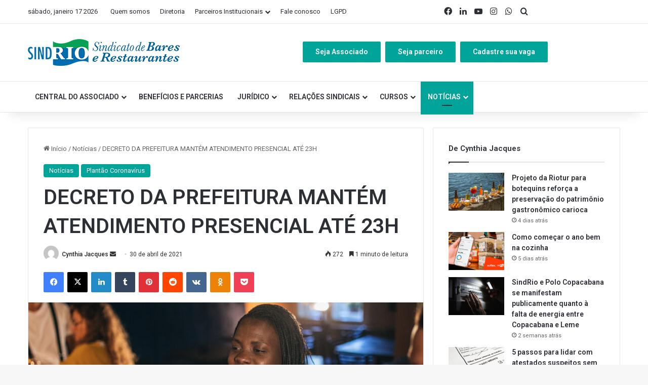

--- FILE ---
content_type: text/html; charset=UTF-8
request_url: http://sindrio.com.br/2021/04/informacoes-sobre-decreto-da-prefeitura-2/
body_size: 27913
content:
<!DOCTYPE html>
<html lang="pt-BR" class="" data-skin="light" prefix="og: http://ogp.me/ns#">
<head>
	<meta charset="UTF-8" />
	<link rel="profile" href="https://gmpg.org/xfn/11" />
	<link rel="dns-prefetch" href="//cdn.hu-manity.co" />
		<!-- Cookie Compliance -->
		<script type="text/javascript">var huOptions = {"appID":"sindriocombr-272fef7","currentLanguage":"pt","blocking":false,"globalCookie":false,"isAdmin":false,"privacyConsent":true,"forms":[]};</script>
		<script type="text/javascript" src="http://cdn.hu-manity.co/hu-banner.min.js"></script><title>DECRETO DA PREFEITURA MANTÉM ATENDIMENTO PRESENCIAL ATÉ 23H &#8211; SindRio</title>

<meta http-equiv='x-dns-prefetch-control' content='on'>
<link rel='dns-prefetch' href='//cdnjs.cloudflare.com' />
<link rel='dns-prefetch' href='//ajax.googleapis.com' />
<link rel='dns-prefetch' href='//fonts.googleapis.com' />
<link rel='dns-prefetch' href='//fonts.gstatic.com' />
<link rel='dns-prefetch' href='//s.gravatar.com' />
<link rel='dns-prefetch' href='//www.google-analytics.com' />
<link rel='preload' as='script' href='https://ajax.googleapis.com/ajax/libs/webfont/1/webfont.js'>
<meta name='robots' content='max-image-preview:large' />

<!-- Google Tag Manager by PYS -->
    <script data-cfasync="false" data-pagespeed-no-defer>
	    window.dataLayerPYS = window.dataLayerPYS || [];
	</script>
<!-- End Google Tag Manager by PYS --><script type='application/javascript'  id='pys-version-script'>console.log('PixelYourSite Free version 11.1.3');</script>
<link rel='dns-prefetch' href='//www.googletagmanager.com' />
<link rel="alternate" type="application/rss+xml" title="Feed para SindRio &raquo;" href="http://sindrio.com.br/feed/" />
<link rel="alternate" type="application/rss+xml" title="Feed de comentários para SindRio &raquo;" href="http://sindrio.com.br/comments/feed/" />
<link rel="alternate" type="text/calendar" title="SindRio &raquo; do iCal Feed" href="http://sindrio.com.br/events/?ical=1" />
<link rel="alternate" type="application/rss+xml" title="Feed de comentários para SindRio &raquo; DECRETO DA PREFEITURA MANTÉM ATENDIMENTO PRESENCIAL ATÉ 23H" href="http://sindrio.com.br/2021/04/informacoes-sobre-decreto-da-prefeitura-2/feed/" />

		<style type="text/css">
			:root{				
			--tie-preset-gradient-1: linear-gradient(135deg, rgba(6, 147, 227, 1) 0%, rgb(155, 81, 224) 100%);
			--tie-preset-gradient-2: linear-gradient(135deg, rgb(122, 220, 180) 0%, rgb(0, 208, 130) 100%);
			--tie-preset-gradient-3: linear-gradient(135deg, rgba(252, 185, 0, 1) 0%, rgba(255, 105, 0, 1) 100%);
			--tie-preset-gradient-4: linear-gradient(135deg, rgba(255, 105, 0, 1) 0%, rgb(207, 46, 46) 100%);
			--tie-preset-gradient-5: linear-gradient(135deg, rgb(238, 238, 238) 0%, rgb(169, 184, 195) 100%);
			--tie-preset-gradient-6: linear-gradient(135deg, rgb(74, 234, 220) 0%, rgb(151, 120, 209) 20%, rgb(207, 42, 186) 40%, rgb(238, 44, 130) 60%, rgb(251, 105, 98) 80%, rgb(254, 248, 76) 100%);
			--tie-preset-gradient-7: linear-gradient(135deg, rgb(255, 206, 236) 0%, rgb(152, 150, 240) 100%);
			--tie-preset-gradient-8: linear-gradient(135deg, rgb(254, 205, 165) 0%, rgb(254, 45, 45) 50%, rgb(107, 0, 62) 100%);
			--tie-preset-gradient-9: linear-gradient(135deg, rgb(255, 203, 112) 0%, rgb(199, 81, 192) 50%, rgb(65, 88, 208) 100%);
			--tie-preset-gradient-10: linear-gradient(135deg, rgb(255, 245, 203) 0%, rgb(182, 227, 212) 50%, rgb(51, 167, 181) 100%);
			--tie-preset-gradient-11: linear-gradient(135deg, rgb(202, 248, 128) 0%, rgb(113, 206, 126) 100%);
			--tie-preset-gradient-12: linear-gradient(135deg, rgb(2, 3, 129) 0%, rgb(40, 116, 252) 100%);
			--tie-preset-gradient-13: linear-gradient(135deg, #4D34FA, #ad34fa);
			--tie-preset-gradient-14: linear-gradient(135deg, #0057FF, #31B5FF);
			--tie-preset-gradient-15: linear-gradient(135deg, #FF007A, #FF81BD);
			--tie-preset-gradient-16: linear-gradient(135deg, #14111E, #4B4462);
			--tie-preset-gradient-17: linear-gradient(135deg, #F32758, #FFC581);

			
					--main-nav-background: #FFFFFF;
					--main-nav-secondry-background: rgba(0,0,0,0.03);
					--main-nav-primary-color: #0088ff;
					--main-nav-contrast-primary-color: #FFFFFF;
					--main-nav-text-color: #2c2f34;
					--main-nav-secondry-text-color: rgba(0,0,0,0.5);
					--main-nav-main-border-color: rgba(0,0,0,0.1);
					--main-nav-secondry-border-color: rgba(0,0,0,0.08);
				
			}
		</style>
	<link rel="alternate" title="oEmbed (JSON)" type="application/json+oembed" href="http://sindrio.com.br/wp-json/oembed/1.0/embed?url=http%3A%2F%2Fsindrio.com.br%2F2021%2F04%2Finformacoes-sobre-decreto-da-prefeitura-2%2F" />
<link rel="alternate" title="oEmbed (XML)" type="text/xml+oembed" href="http://sindrio.com.br/wp-json/oembed/1.0/embed?url=http%3A%2F%2Fsindrio.com.br%2F2021%2F04%2Finformacoes-sobre-decreto-da-prefeitura-2%2F&#038;format=xml" />

<meta property="og:title" content="DECRETO DA PREFEITURA MANTÉM ATENDIMENTO PRESENCIAL ATÉ 23H - SindRio" />
<meta property="og:type" content="article" />
<meta property="og:description" content="A prefeitura do Rio publicou hoje (30/04) o Decreto Nº 48809 mantendo as medidas emergenciais restri" />
<meta property="og:url" content="http://sindrio.com.br/2021/04/informacoes-sobre-decreto-da-prefeitura-2/" />
<meta property="og:site_name" content="SindRio" />
<meta property="og:image" content="http://sindrio.com.br/wp-content/uploads/2021/04/Copia-de-Formato-para-imagem-site-e-news-1-1.jpg" />
<meta name="viewport" content="width=device-width, initial-scale=1.0" /><style id='wp-img-auto-sizes-contain-inline-css' type='text/css'>
img:is([sizes=auto i],[sizes^="auto," i]){contain-intrinsic-size:3000px 1500px}
/*# sourceURL=wp-img-auto-sizes-contain-inline-css */
</style>

<style id='wp-emoji-styles-inline-css' type='text/css'>

	img.wp-smiley, img.emoji {
		display: inline !important;
		border: none !important;
		box-shadow: none !important;
		height: 1em !important;
		width: 1em !important;
		margin: 0 0.07em !important;
		vertical-align: -0.1em !important;
		background: none !important;
		padding: 0 !important;
	}
/*# sourceURL=wp-emoji-styles-inline-css */
</style>
<link rel='stylesheet' id='wp-components-css' href='http://sindrio.com.br/wp-includes/css/dist/components/style.min.css?ver=6.9' type='text/css' media='all' />
<link rel='stylesheet' id='wp-preferences-css' href='http://sindrio.com.br/wp-includes/css/dist/preferences/style.min.css?ver=6.9' type='text/css' media='all' />
<link rel='stylesheet' id='wp-block-editor-css' href='http://sindrio.com.br/wp-includes/css/dist/block-editor/style.min.css?ver=6.9' type='text/css' media='all' />
<link rel='stylesheet' id='popup-maker-block-library-style-css' href='http://sindrio.com.br/wp-content/plugins/popup-maker/dist/packages/block-library-style.css?ver=dbea705cfafe089d65f1' type='text/css' media='all' />
<link rel='stylesheet' id='contact-form-7-css' href='http://sindrio.com.br/wp-content/plugins/contact-form-7/includes/css/styles.css?ver=6.1.3' type='text/css' media='all' />
<link rel='stylesheet' id='tribe-events-v2-single-skeleton-css' href='http://sindrio.com.br/wp-content/plugins/the-events-calendar/build/css/tribe-events-single-skeleton.css?ver=6.15.11' type='text/css' media='all' />
<link rel='stylesheet' id='tribe-events-v2-single-skeleton-full-css' href='http://sindrio.com.br/wp-content/plugins/the-events-calendar/build/css/tribe-events-single-full.css?ver=6.15.11' type='text/css' media='all' />
<link rel='stylesheet' id='tec-events-elementor-widgets-base-styles-css' href='http://sindrio.com.br/wp-content/plugins/the-events-calendar/build/css/integrations/plugins/elementor/widgets/widget-base.css?ver=6.15.11' type='text/css' media='all' />
<link rel='stylesheet' id='tie-css-base-css' href='http://sindrio.com.br/wp-content/themes/jannah/assets/css/base.min.css?ver=7.5.1' type='text/css' media='all' />
<link rel='stylesheet' id='tie-css-styles-css' href='http://sindrio.com.br/wp-content/themes/jannah/assets/css/style.min.css?ver=7.5.1' type='text/css' media='all' />
<link rel='stylesheet' id='tie-css-widgets-css' href='http://sindrio.com.br/wp-content/themes/jannah/assets/css/widgets.min.css?ver=7.5.1' type='text/css' media='all' />
<link rel='stylesheet' id='tie-css-helpers-css' href='http://sindrio.com.br/wp-content/themes/jannah/assets/css/helpers.min.css?ver=7.5.1' type='text/css' media='all' />
<link rel='stylesheet' id='tie-fontawesome5-css' href='http://sindrio.com.br/wp-content/themes/jannah/assets/css/fontawesome.css?ver=7.5.1' type='text/css' media='all' />
<link rel='stylesheet' id='tie-css-ilightbox-css' href='http://sindrio.com.br/wp-content/themes/jannah/assets/ilightbox/dark-skin/skin.css?ver=7.5.1' type='text/css' media='all' />
<link rel='stylesheet' id='tie-css-shortcodes-css' href='http://sindrio.com.br/wp-content/themes/jannah/assets/css/plugins/shortcodes.min.css?ver=7.5.1' type='text/css' media='all' />
<link rel='stylesheet' id='tie-css-single-css' href='http://sindrio.com.br/wp-content/themes/jannah/assets/css/single.min.css?ver=7.5.1' type='text/css' media='all' />
<link rel='stylesheet' id='tie-css-print-css' href='http://sindrio.com.br/wp-content/themes/jannah/assets/css/print.css?ver=7.5.1' type='text/css' media='print' />
<link rel='stylesheet' id='taqyeem-styles-css' href='http://sindrio.com.br/wp-content/themes/jannah/assets/css/plugins/taqyeem.min.css?ver=7.5.1' type='text/css' media='all' />
<link rel='stylesheet' id='tie-theme-child-css-css' href='http://sindrio.com.br/wp-content/themes/jannah-child/style.css?ver=6.9' type='text/css' media='all' />
<style id='tie-theme-child-css-inline-css' type='text/css'>
.wf-active .logo-text,.wf-active h1,.wf-active h2,.wf-active h3,.wf-active h4,.wf-active h5,.wf-active h6,.wf-active .the-subtitle{font-family: 'Roboto';}#top-nav .top-menu > ul > li > a{}#top-nav{line-height: 3.5em}#main-nav .main-menu > ul > li > a{text-transform: uppercase;}:root:root{--brand-color: #00a498;--dark-brand-color: #007266;--bright-color: #FFFFFF;--base-color: #2c2f34;}#reading-position-indicator{box-shadow: 0 0 10px rgba( 0,164,152,0.7);}:root:root{--brand-color: #00a498;--dark-brand-color: #007266;--bright-color: #FFFFFF;--base-color: #2c2f34;}#reading-position-indicator{box-shadow: 0 0 10px rgba( 0,164,152,0.7);}#header-notification-bar{background: var( --tie-preset-gradient-13 );}#header-notification-bar{--tie-buttons-color: #FFFFFF;--tie-buttons-border-color: #FFFFFF;--tie-buttons-hover-color: #e1e1e1;--tie-buttons-hover-text: #000000;}#header-notification-bar{--tie-buttons-text: #000000;}#footer{background-color: #1d1f27;}#site-info{background-color: #23252f;}#footer .posts-list-counter .posts-list-items li.widget-post-list:before{border-color: #1d1f27;}#footer .timeline-widget a .date:before{border-color: rgba(29,31,39,0.8);}#footer .footer-boxed-widget-area,#footer textarea,#footer input:not([type=submit]),#footer select,#footer code,#footer kbd,#footer pre,#footer samp,#footer .show-more-button,#footer .slider-links .tie-slider-nav span,#footer #wp-calendar,#footer #wp-calendar tbody td,#footer #wp-calendar thead th,#footer .widget.buddypress .item-options a{border-color: rgba(255,255,255,0.1);}#footer .social-statistics-widget .white-bg li.social-icons-item a,#footer .widget_tag_cloud .tagcloud a,#footer .latest-tweets-widget .slider-links .tie-slider-nav span,#footer .widget_layered_nav_filters a{border-color: rgba(255,255,255,0.1);}#footer .social-statistics-widget .white-bg li:before{background: rgba(255,255,255,0.1);}.site-footer #wp-calendar tbody td{background: rgba(255,255,255,0.02);}#footer .white-bg .social-icons-item a span.followers span,#footer .circle-three-cols .social-icons-item a .followers-num,#footer .circle-three-cols .social-icons-item a .followers-name{color: rgba(255,255,255,0.8);}#footer .timeline-widget ul:before,#footer .timeline-widget a:not(:hover) .date:before{background-color: #000109;}#footer .widget-title,#footer .widget-title a:not(:hover){color: #ffffff;}#footer,#footer textarea,#footer input:not([type='submit']),#footer select,#footer #wp-calendar tbody,#footer .tie-slider-nav li span:not(:hover),#footer .widget_categories li a:before,#footer .widget_product_categories li a:before,#footer .widget_layered_nav li a:before,#footer .widget_archive li a:before,#footer .widget_nav_menu li a:before,#footer .widget_meta li a:before,#footer .widget_pages li a:before,#footer .widget_recent_entries li a:before,#footer .widget_display_forums li a:before,#footer .widget_display_views li a:before,#footer .widget_rss li a:before,#footer .widget_display_stats dt:before,#footer .subscribe-widget-content h3,#footer .about-author .social-icons a:not(:hover) span{color: #ffffff;}#footer post-widget-body .meta-item,#footer .post-meta,#footer .stream-title,#footer.dark-skin .timeline-widget .date,#footer .wp-caption .wp-caption-text,#footer .rss-date{color: rgba(255,255,255,0.7);}#footer input::-moz-placeholder{color: #ffffff;}#footer input:-moz-placeholder{color: #ffffff;}#footer input:-ms-input-placeholder{color: #ffffff;}#footer input::-webkit-input-placeholder{color: #ffffff;}.site-footer.dark-skin a:not(:hover){color: #cde2f4;}.tie-cat-2,.tie-cat-item-2 > span{background-color:#e67e22 !important;color:#FFFFFF !important;}.tie-cat-2:after{border-top-color:#e67e22 !important;}.tie-cat-2:hover{background-color:#c86004 !important;}.tie-cat-2:hover:after{border-top-color:#c86004 !important;}.tie-cat-10,.tie-cat-item-10 > span{background-color:#2ecc71 !important;color:#FFFFFF !important;}.tie-cat-10:after{border-top-color:#2ecc71 !important;}.tie-cat-10:hover{background-color:#10ae53 !important;}.tie-cat-10:hover:after{border-top-color:#10ae53 !important;}.tie-cat-13,.tie-cat-item-13 > span{background-color:#9b59b6 !important;color:#FFFFFF !important;}.tie-cat-13:after{border-top-color:#9b59b6 !important;}.tie-cat-13:hover{background-color:#7d3b98 !important;}.tie-cat-13:hover:after{border-top-color:#7d3b98 !important;}.tie-cat-15,.tie-cat-item-15 > span{background-color:#34495e !important;color:#FFFFFF !important;}.tie-cat-15:after{border-top-color:#34495e !important;}.tie-cat-15:hover{background-color:#162b40 !important;}.tie-cat-15:hover:after{border-top-color:#162b40 !important;}.tie-cat-19,.tie-cat-item-19 > span{background-color:#795548 !important;color:#FFFFFF !important;}.tie-cat-19:after{border-top-color:#795548 !important;}.tie-cat-19:hover{background-color:#5b372a !important;}.tie-cat-19:hover:after{border-top-color:#5b372a !important;}.tie-cat-20,.tie-cat-item-20 > span{background-color:#4CAF50 !important;color:#FFFFFF !important;}.tie-cat-20:after{border-top-color:#4CAF50 !important;}.tie-cat-20:hover{background-color:#2e9132 !important;}.tie-cat-20:hover:after{border-top-color:#2e9132 !important;}@media (min-width: 1200px){.container{width: auto;}}.boxed-layout #tie-wrapper,.boxed-layout .fixed-nav{max-width: 1290px;}@media (min-width: 1260){.container,.wide-next-prev-slider-wrapper .slider-main-container{max-width: 1260;}}.tie-insta-header {margin-bottom: 15px;}.tie-insta-avatar a {width: 70px;height: 70px;display: block;position: relative;float: left;margin-right: 15px;margin-bottom: 15px;}.tie-insta-avatar a:before {content: "";position: absolute;width: calc(100% + 6px);height: calc(100% + 6px);left: -3px;top: -3px;border-radius: 50%;background: #d6249f;background: radial-gradient(circle at 30% 107%,#fdf497 0%,#fdf497 5%,#fd5949 45%,#d6249f 60%,#285AEB 90%);}.tie-insta-avatar a:after {position: absolute;content: "";width: calc(100% + 3px);height: calc(100% + 3px);left: -2px;top: -2px;border-radius: 50%;background: #fff;}.dark-skin .tie-insta-avatar a:after {background: #27292d;}.tie-insta-avatar img {border-radius: 50%;position: relative;z-index: 2;transition: all 0.25s;}.tie-insta-avatar img:hover {box-shadow: 0px 0px 15px 0 #6b54c6;}.tie-insta-info {font-size: 1.3em;font-weight: bold;margin-bottom: 5px;}.full-width .wide-slider-with-navfor-wrapper .thumb-title { font-size: 60px !important;}.components .side-aside-nav-icon{display: none;}#custom_html-4{display:none;}.category-30 #custom_html-4{display:block !important;}#media_image-4{display:none;}.category-32 #media_image-4{display:block !important;}.category-51 #media_image-4{display:block !important;}.slick-track .thumb-meta{display:none;}.tw-button,a.tw-button,.tw-postshortcode a.more-link,.edition .tw-button,.edition a.tw-button,.edition .tw-postshortcode a.more-link { color: #00a498 !important;}.edition .tw-button,.edition a.tw-button,.edition .tw-postshortcode a.more-link { background: transparent !important;}.edition .tw-button,.edition a.tw-button,.edition .tw-postshortcode a.more-link { border-width: 2px !important; border-style: solid !important;}.tw-button:hover,a.tw-button:hover,.tw-postshortcode a.more-link:hover { color: #fff !important;}.tw-button:hover,a.tw-button:hover,.widget a.tw-button:hover,.tw-postshortcode a.more-link:hover { background: #111 !important;}.page-id-1016 #tie-slider-widget-2 .thumb-overlay:after {display: none;}.page-id-1016 #tie-slider-widget-3 .thumb-overlay:after {display: none;}.category-32 .post-item .post-meta {display:none !important;}.category-50 .post-item .post-meta {display:none !important;}.category-34 .post-item .post-meta {display:none !important;}.category-44 .post-item .post-meta {display:none !important;}.category-53 .post-item .post-meta {display:none !important;}.category-33 .post-item .post-meta {display:none !important;}.category-54 .post-item .post-meta {display:none !important;}.main-slider .slide { background-position: center center !important;}@media only screen and (max-width: 768px) and (min-width: 0px){.full-width .wide-slider-with-navfor-wrapper .thumb-title { font-size: 20px !important;}}
/*# sourceURL=tie-theme-child-css-inline-css */
</style>
<link rel='stylesheet' id='themewich-shortcodes-css' href='http://sindrio.com.br/wp-content/plugins/themewich-shortcodes/css/themewich-shortcodes.css?ver=6.9' type='text/css' media='all' />
<script type="text/javascript" src="http://sindrio.com.br/wp-content/plugins/themewich-shortcodes/js/modernizr.min.js?ver=2.8.2" id="modernizr-js"></script>
<script type="text/javascript" src="http://sindrio.com.br/wp-includes/js/jquery/jquery.min.js?ver=3.7.1" id="jquery-core-js"></script>
<script type="text/javascript" src="http://sindrio.com.br/wp-includes/js/jquery/jquery-migrate.min.js?ver=3.4.1" id="jquery-migrate-js"></script>
<script type="text/javascript" src="http://sindrio.com.br/wp-content/plugins/pixelyoursite/dist/scripts/jquery.bind-first-0.2.3.min.js?ver=6.9" id="jquery-bind-first-js"></script>
<script type="text/javascript" src="http://sindrio.com.br/wp-content/plugins/pixelyoursite/dist/scripts/js.cookie-2.1.3.min.js?ver=2.1.3" id="js-cookie-pys-js"></script>
<script type="text/javascript" src="http://sindrio.com.br/wp-content/plugins/pixelyoursite/dist/scripts/tld.min.js?ver=2.3.1" id="js-tld-js"></script>
<script type="text/javascript" id="pys-js-extra">
/* <![CDATA[ */
var pysOptions = {"staticEvents":{"facebook":{"init_event":[{"delay":0,"type":"static","ajaxFire":false,"name":"PageView","pixelIds":["1652509642304050"],"eventID":"0268bb0c-4718-4896-8739-e50bcaaac699","params":{"post_category":"Not\u00edcias, Plant\u00e3o Coronav\u00edrus","page_title":"DECRETO DA PREFEITURA MANT\u00c9M ATENDIMENTO PRESENCIAL AT\u00c9 23H","post_type":"post","post_id":14588,"plugin":"PixelYourSite","user_role":"guest","event_url":"sindrio.com.br/2021/04/informacoes-sobre-decreto-da-prefeitura-2/"},"e_id":"init_event","ids":[],"hasTimeWindow":false,"timeWindow":0,"woo_order":"","edd_order":""}]}},"dynamicEvents":[],"triggerEvents":[],"triggerEventTypes":[],"facebook":{"pixelIds":["1652509642304050"],"advancedMatching":[],"advancedMatchingEnabled":false,"removeMetadata":true,"wooVariableAsSimple":false,"serverApiEnabled":false,"wooCRSendFromServer":false,"send_external_id":null,"enabled_medical":false,"do_not_track_medical_param":["event_url","post_title","page_title","landing_page","content_name","categories","category_name","tags"],"meta_ldu":false},"ga":{"trackingIds":["G-14DX690EZ8"],"commentEventEnabled":true,"downloadEnabled":true,"formEventEnabled":true,"crossDomainEnabled":false,"crossDomainAcceptIncoming":false,"crossDomainDomains":[],"isDebugEnabled":[],"serverContainerUrls":{"G-14DX690EZ8":{"enable_server_container":"","server_container_url":"","transport_url":""}},"additionalConfig":{"G-14DX690EZ8":{"first_party_collection":true}},"disableAdvertisingFeatures":false,"disableAdvertisingPersonalization":false,"wooVariableAsSimple":true,"custom_page_view_event":false},"debug":"","siteUrl":"http://sindrio.com.br","ajaxUrl":"http://sindrio.com.br/wp-admin/admin-ajax.php","ajax_event":"ce1fc97225","enable_remove_download_url_param":"1","cookie_duration":"7","last_visit_duration":"60","enable_success_send_form":"","ajaxForServerEvent":"1","ajaxForServerStaticEvent":"1","useSendBeacon":"1","send_external_id":"1","external_id_expire":"180","track_cookie_for_subdomains":"1","google_consent_mode":"1","gdpr":{"ajax_enabled":false,"all_disabled_by_api":false,"facebook_disabled_by_api":false,"analytics_disabled_by_api":false,"google_ads_disabled_by_api":false,"pinterest_disabled_by_api":false,"bing_disabled_by_api":false,"externalID_disabled_by_api":false,"facebook_prior_consent_enabled":true,"analytics_prior_consent_enabled":true,"google_ads_prior_consent_enabled":null,"pinterest_prior_consent_enabled":true,"bing_prior_consent_enabled":true,"cookiebot_integration_enabled":false,"cookiebot_facebook_consent_category":"marketing","cookiebot_analytics_consent_category":"statistics","cookiebot_tiktok_consent_category":"marketing","cookiebot_google_ads_consent_category":"marketing","cookiebot_pinterest_consent_category":"marketing","cookiebot_bing_consent_category":"marketing","consent_magic_integration_enabled":false,"real_cookie_banner_integration_enabled":false,"cookie_notice_integration_enabled":false,"cookie_law_info_integration_enabled":false,"analytics_storage":{"enabled":true,"value":"granted","filter":false},"ad_storage":{"enabled":true,"value":"granted","filter":false},"ad_user_data":{"enabled":true,"value":"granted","filter":false},"ad_personalization":{"enabled":true,"value":"granted","filter":false}},"cookie":{"disabled_all_cookie":false,"disabled_start_session_cookie":false,"disabled_advanced_form_data_cookie":false,"disabled_landing_page_cookie":false,"disabled_first_visit_cookie":false,"disabled_trafficsource_cookie":false,"disabled_utmTerms_cookie":false,"disabled_utmId_cookie":false},"tracking_analytics":{"TrafficSource":"direct","TrafficLanding":"undefined","TrafficUtms":[],"TrafficUtmsId":[]},"GATags":{"ga_datalayer_type":"default","ga_datalayer_name":"dataLayerPYS"},"woo":{"enabled":false},"edd":{"enabled":false},"cache_bypass":"1768692563"};
//# sourceURL=pys-js-extra
/* ]]> */
</script>
<script type="text/javascript" src="http://sindrio.com.br/wp-content/plugins/pixelyoursite/dist/scripts/public.js?ver=11.1.3" id="pys-js"></script>
<link rel="https://api.w.org/" href="http://sindrio.com.br/wp-json/" /><link rel="alternate" title="JSON" type="application/json" href="http://sindrio.com.br/wp-json/wp/v2/posts/14588" /><link rel="EditURI" type="application/rsd+xml" title="RSD" href="http://sindrio.com.br/xmlrpc.php?rsd" />
<meta name="generator" content="WordPress 6.9" />
<link rel="canonical" href="http://sindrio.com.br/2021/04/informacoes-sobre-decreto-da-prefeitura-2/" />
<link rel='shortlink' href='http://sindrio.com.br/?p=14588' />
<meta name="generator" content="Site Kit by Google 1.165.0" /><script type='text/javascript'>
/* <![CDATA[ */
var taqyeem = {"ajaxurl":"http://sindrio.com.br/wp-admin/admin-ajax.php" , "your_rating":"Your Rating:"};
/* ]]> */
</script>

<meta name="tec-api-version" content="v1"><meta name="tec-api-origin" content="http://sindrio.com.br"><link rel="alternate" href="http://sindrio.com.br/wp-json/tribe/events/v1/" /><meta name="facebook-domain-verification" content="nj1pd66id9cj2pxtvl0wrk8vz8ulgj" /> <meta name="description" content="A prefeitura do Rio publicou hoje (30/04) o Decreto Nº 48809 mantendo as medidas emergenciais restritivas destinadas ao enfrentamento da pandemia de C" /><meta http-equiv="X-UA-Compatible" content="IE=edge"><!-- Global site tag (gtag.js) - Google Analytics -->
<script async src="https://www.googletagmanager.com/gtag/js?id=UA-113501832-1&l=dataLayerPYS"></script>
<script>
  window.dataLayerPYS = window.dataLayerPYS || [];
  function gtag(){dataLayerPYS.push(arguments);}
  gtag('js', new Date());

  gtag('config', 'UA-113501832-1');
</script>
<meta name="generator" content="Elementor 3.32.5; features: additional_custom_breakpoints; settings: css_print_method-external, google_font-enabled, font_display-auto">
			<style>
				.e-con.e-parent:nth-of-type(n+4):not(.e-lazyloaded):not(.e-no-lazyload),
				.e-con.e-parent:nth-of-type(n+4):not(.e-lazyloaded):not(.e-no-lazyload) * {
					background-image: none !important;
				}
				@media screen and (max-height: 1024px) {
					.e-con.e-parent:nth-of-type(n+3):not(.e-lazyloaded):not(.e-no-lazyload),
					.e-con.e-parent:nth-of-type(n+3):not(.e-lazyloaded):not(.e-no-lazyload) * {
						background-image: none !important;
					}
				}
				@media screen and (max-height: 640px) {
					.e-con.e-parent:nth-of-type(n+2):not(.e-lazyloaded):not(.e-no-lazyload),
					.e-con.e-parent:nth-of-type(n+2):not(.e-lazyloaded):not(.e-no-lazyload) * {
						background-image: none !important;
					}
				}
			</style>
			<link rel="icon" href="http://sindrio.com.br/wp-content/uploads/2022/05/favicon.png" sizes="32x32" />
<link rel="icon" href="http://sindrio.com.br/wp-content/uploads/2022/05/favicon.png" sizes="192x192" />
<link rel="apple-touch-icon" href="http://sindrio.com.br/wp-content/uploads/2022/05/favicon.png" />
<meta name="msapplication-TileImage" content="http://sindrio.com.br/wp-content/uploads/2022/05/favicon.png" />
<style id='global-styles-inline-css' type='text/css'>
:root{--wp--preset--aspect-ratio--square: 1;--wp--preset--aspect-ratio--4-3: 4/3;--wp--preset--aspect-ratio--3-4: 3/4;--wp--preset--aspect-ratio--3-2: 3/2;--wp--preset--aspect-ratio--2-3: 2/3;--wp--preset--aspect-ratio--16-9: 16/9;--wp--preset--aspect-ratio--9-16: 9/16;--wp--preset--color--black: #000000;--wp--preset--color--cyan-bluish-gray: #abb8c3;--wp--preset--color--white: #ffffff;--wp--preset--color--pale-pink: #f78da7;--wp--preset--color--vivid-red: #cf2e2e;--wp--preset--color--luminous-vivid-orange: #ff6900;--wp--preset--color--luminous-vivid-amber: #fcb900;--wp--preset--color--light-green-cyan: #7bdcb5;--wp--preset--color--vivid-green-cyan: #00d084;--wp--preset--color--pale-cyan-blue: #8ed1fc;--wp--preset--color--vivid-cyan-blue: #0693e3;--wp--preset--color--vivid-purple: #9b51e0;--wp--preset--color--global-color: #00a498;--wp--preset--gradient--vivid-cyan-blue-to-vivid-purple: linear-gradient(135deg,rgb(6,147,227) 0%,rgb(155,81,224) 100%);--wp--preset--gradient--light-green-cyan-to-vivid-green-cyan: linear-gradient(135deg,rgb(122,220,180) 0%,rgb(0,208,130) 100%);--wp--preset--gradient--luminous-vivid-amber-to-luminous-vivid-orange: linear-gradient(135deg,rgb(252,185,0) 0%,rgb(255,105,0) 100%);--wp--preset--gradient--luminous-vivid-orange-to-vivid-red: linear-gradient(135deg,rgb(255,105,0) 0%,rgb(207,46,46) 100%);--wp--preset--gradient--very-light-gray-to-cyan-bluish-gray: linear-gradient(135deg,rgb(238,238,238) 0%,rgb(169,184,195) 100%);--wp--preset--gradient--cool-to-warm-spectrum: linear-gradient(135deg,rgb(74,234,220) 0%,rgb(151,120,209) 20%,rgb(207,42,186) 40%,rgb(238,44,130) 60%,rgb(251,105,98) 80%,rgb(254,248,76) 100%);--wp--preset--gradient--blush-light-purple: linear-gradient(135deg,rgb(255,206,236) 0%,rgb(152,150,240) 100%);--wp--preset--gradient--blush-bordeaux: linear-gradient(135deg,rgb(254,205,165) 0%,rgb(254,45,45) 50%,rgb(107,0,62) 100%);--wp--preset--gradient--luminous-dusk: linear-gradient(135deg,rgb(255,203,112) 0%,rgb(199,81,192) 50%,rgb(65,88,208) 100%);--wp--preset--gradient--pale-ocean: linear-gradient(135deg,rgb(255,245,203) 0%,rgb(182,227,212) 50%,rgb(51,167,181) 100%);--wp--preset--gradient--electric-grass: linear-gradient(135deg,rgb(202,248,128) 0%,rgb(113,206,126) 100%);--wp--preset--gradient--midnight: linear-gradient(135deg,rgb(2,3,129) 0%,rgb(40,116,252) 100%);--wp--preset--font-size--small: 13px;--wp--preset--font-size--medium: 20px;--wp--preset--font-size--large: 36px;--wp--preset--font-size--x-large: 42px;--wp--preset--spacing--20: 0.44rem;--wp--preset--spacing--30: 0.67rem;--wp--preset--spacing--40: 1rem;--wp--preset--spacing--50: 1.5rem;--wp--preset--spacing--60: 2.25rem;--wp--preset--spacing--70: 3.38rem;--wp--preset--spacing--80: 5.06rem;--wp--preset--shadow--natural: 6px 6px 9px rgba(0, 0, 0, 0.2);--wp--preset--shadow--deep: 12px 12px 50px rgba(0, 0, 0, 0.4);--wp--preset--shadow--sharp: 6px 6px 0px rgba(0, 0, 0, 0.2);--wp--preset--shadow--outlined: 6px 6px 0px -3px rgb(255, 255, 255), 6px 6px rgb(0, 0, 0);--wp--preset--shadow--crisp: 6px 6px 0px rgb(0, 0, 0);}:where(.is-layout-flex){gap: 0.5em;}:where(.is-layout-grid){gap: 0.5em;}body .is-layout-flex{display: flex;}.is-layout-flex{flex-wrap: wrap;align-items: center;}.is-layout-flex > :is(*, div){margin: 0;}body .is-layout-grid{display: grid;}.is-layout-grid > :is(*, div){margin: 0;}:where(.wp-block-columns.is-layout-flex){gap: 2em;}:where(.wp-block-columns.is-layout-grid){gap: 2em;}:where(.wp-block-post-template.is-layout-flex){gap: 1.25em;}:where(.wp-block-post-template.is-layout-grid){gap: 1.25em;}.has-black-color{color: var(--wp--preset--color--black) !important;}.has-cyan-bluish-gray-color{color: var(--wp--preset--color--cyan-bluish-gray) !important;}.has-white-color{color: var(--wp--preset--color--white) !important;}.has-pale-pink-color{color: var(--wp--preset--color--pale-pink) !important;}.has-vivid-red-color{color: var(--wp--preset--color--vivid-red) !important;}.has-luminous-vivid-orange-color{color: var(--wp--preset--color--luminous-vivid-orange) !important;}.has-luminous-vivid-amber-color{color: var(--wp--preset--color--luminous-vivid-amber) !important;}.has-light-green-cyan-color{color: var(--wp--preset--color--light-green-cyan) !important;}.has-vivid-green-cyan-color{color: var(--wp--preset--color--vivid-green-cyan) !important;}.has-pale-cyan-blue-color{color: var(--wp--preset--color--pale-cyan-blue) !important;}.has-vivid-cyan-blue-color{color: var(--wp--preset--color--vivid-cyan-blue) !important;}.has-vivid-purple-color{color: var(--wp--preset--color--vivid-purple) !important;}.has-black-background-color{background-color: var(--wp--preset--color--black) !important;}.has-cyan-bluish-gray-background-color{background-color: var(--wp--preset--color--cyan-bluish-gray) !important;}.has-white-background-color{background-color: var(--wp--preset--color--white) !important;}.has-pale-pink-background-color{background-color: var(--wp--preset--color--pale-pink) !important;}.has-vivid-red-background-color{background-color: var(--wp--preset--color--vivid-red) !important;}.has-luminous-vivid-orange-background-color{background-color: var(--wp--preset--color--luminous-vivid-orange) !important;}.has-luminous-vivid-amber-background-color{background-color: var(--wp--preset--color--luminous-vivid-amber) !important;}.has-light-green-cyan-background-color{background-color: var(--wp--preset--color--light-green-cyan) !important;}.has-vivid-green-cyan-background-color{background-color: var(--wp--preset--color--vivid-green-cyan) !important;}.has-pale-cyan-blue-background-color{background-color: var(--wp--preset--color--pale-cyan-blue) !important;}.has-vivid-cyan-blue-background-color{background-color: var(--wp--preset--color--vivid-cyan-blue) !important;}.has-vivid-purple-background-color{background-color: var(--wp--preset--color--vivid-purple) !important;}.has-black-border-color{border-color: var(--wp--preset--color--black) !important;}.has-cyan-bluish-gray-border-color{border-color: var(--wp--preset--color--cyan-bluish-gray) !important;}.has-white-border-color{border-color: var(--wp--preset--color--white) !important;}.has-pale-pink-border-color{border-color: var(--wp--preset--color--pale-pink) !important;}.has-vivid-red-border-color{border-color: var(--wp--preset--color--vivid-red) !important;}.has-luminous-vivid-orange-border-color{border-color: var(--wp--preset--color--luminous-vivid-orange) !important;}.has-luminous-vivid-amber-border-color{border-color: var(--wp--preset--color--luminous-vivid-amber) !important;}.has-light-green-cyan-border-color{border-color: var(--wp--preset--color--light-green-cyan) !important;}.has-vivid-green-cyan-border-color{border-color: var(--wp--preset--color--vivid-green-cyan) !important;}.has-pale-cyan-blue-border-color{border-color: var(--wp--preset--color--pale-cyan-blue) !important;}.has-vivid-cyan-blue-border-color{border-color: var(--wp--preset--color--vivid-cyan-blue) !important;}.has-vivid-purple-border-color{border-color: var(--wp--preset--color--vivid-purple) !important;}.has-vivid-cyan-blue-to-vivid-purple-gradient-background{background: var(--wp--preset--gradient--vivid-cyan-blue-to-vivid-purple) !important;}.has-light-green-cyan-to-vivid-green-cyan-gradient-background{background: var(--wp--preset--gradient--light-green-cyan-to-vivid-green-cyan) !important;}.has-luminous-vivid-amber-to-luminous-vivid-orange-gradient-background{background: var(--wp--preset--gradient--luminous-vivid-amber-to-luminous-vivid-orange) !important;}.has-luminous-vivid-orange-to-vivid-red-gradient-background{background: var(--wp--preset--gradient--luminous-vivid-orange-to-vivid-red) !important;}.has-very-light-gray-to-cyan-bluish-gray-gradient-background{background: var(--wp--preset--gradient--very-light-gray-to-cyan-bluish-gray) !important;}.has-cool-to-warm-spectrum-gradient-background{background: var(--wp--preset--gradient--cool-to-warm-spectrum) !important;}.has-blush-light-purple-gradient-background{background: var(--wp--preset--gradient--blush-light-purple) !important;}.has-blush-bordeaux-gradient-background{background: var(--wp--preset--gradient--blush-bordeaux) !important;}.has-luminous-dusk-gradient-background{background: var(--wp--preset--gradient--luminous-dusk) !important;}.has-pale-ocean-gradient-background{background: var(--wp--preset--gradient--pale-ocean) !important;}.has-electric-grass-gradient-background{background: var(--wp--preset--gradient--electric-grass) !important;}.has-midnight-gradient-background{background: var(--wp--preset--gradient--midnight) !important;}.has-small-font-size{font-size: var(--wp--preset--font-size--small) !important;}.has-medium-font-size{font-size: var(--wp--preset--font-size--medium) !important;}.has-large-font-size{font-size: var(--wp--preset--font-size--large) !important;}.has-x-large-font-size{font-size: var(--wp--preset--font-size--x-large) !important;}
/*# sourceURL=global-styles-inline-css */
</style>
</head>

<body id="tie-body" class="wp-singular post-template-default single single-post postid-14588 single-format-standard wp-theme-jannah wp-child-theme-jannah-child tie-no-js cookies-not-set sp-easy-accordion-enabled unknown jannah child desktop-device tribe-no-js metaslider-plugin wrapper-has-shadow block-head-1 magazine1 is-thumb-overlay-disabled is-desktop is-header-layout-3 has-header-ad sidebar-right has-sidebar post-layout-1 narrow-title-narrow-media has-mobile-share hide_share_post_top hide_share_post_bottom elementor-default elementor-kit-1028">



<div class="background-overlay">

	<div id="tie-container" class="site tie-container">

		
		<div id="tie-wrapper">

			
<header id="theme-header" class="theme-header header-layout-3 main-nav-light main-nav-default-light main-nav-below has-stream-item top-nav-active top-nav-light top-nav-default-light top-nav-above has-shadow has-normal-width-logo mobile-header-default">
	
<nav id="top-nav"  class="has-date-menu-components top-nav header-nav" aria-label="Navegação Secundária">
	<div class="container">
		<div class="topbar-wrapper">

			
					<div class="topbar-today-date">
						sábado, janeiro 17 2026					</div>
					
			<div class="tie-alignleft">
				<div class="top-menu header-menu"><ul id="menu-top" class="menu"><li id="menu-item-21626" class="menu-item menu-item-type-post_type menu-item-object-page menu-item-21626"><a href="http://sindrio.com.br/quem-somos/">Quem somos</a></li>
<li id="menu-item-21627" class="menu-item menu-item-type-post_type menu-item-object-page menu-item-21627"><a href="http://sindrio.com.br/diretoria/">Diretoria</a></li>
<li id="menu-item-26106" class="menu-item menu-item-type-custom menu-item-object-custom menu-item-has-children menu-item-26106"><a href="#">Parceiros Institucionais</a>
<ul class="sub-menu">
	<li id="menu-item-26105" class="menu-item menu-item-type-custom menu-item-object-custom menu-item-26105"><a href="https://anrbrasil.org.br/">ANR | Associação Nacional de Restaurantes</a></li>
	<li id="menu-item-26107" class="menu-item menu-item-type-custom menu-item-object-custom menu-item-26107"><a href="https://sindrio.com.br/category/casas-de-festas-infantis/">Casas de Festas Infantis</a></li>
	<li id="menu-item-26108" class="menu-item menu-item-type-custom menu-item-object-custom menu-item-26108"><a href="https://sindrio.com.br/category/food-trucks/">Food Trucks | ACASO</a></li>
	<li id="menu-item-28424" class="menu-item menu-item-type-custom menu-item-object-custom menu-item-28424"><a href="https://bit.ly/SR-OrlaRio">Orla Rio</a></li>
	<li id="menu-item-26109" class="menu-item menu-item-type-custom menu-item-object-custom menu-item-26109"><a href="https://linktr.ee/rotamaricarj">Rota Maricá</a></li>
	<li id="menu-item-26110" class="menu-item menu-item-type-custom menu-item-object-custom menu-item-26110"><a href="http://sindihoteis.com.br/">Sindicato Baixada e Sul Fluminense</a></li>
	<li id="menu-item-26111" class="menu-item menu-item-type-custom menu-item-object-custom menu-item-26111"><a href="https://www.sindpetropolis.com.br/">SindPetrópolis</a></li>
</ul>
</li>
<li id="menu-item-21628" class="menu-item menu-item-type-post_type menu-item-object-page menu-item-21628"><a href="http://sindrio.com.br/fale-conosco/">Fale conosco</a></li>
<li id="menu-item-30006" class="menu-item menu-item-type-post_type menu-item-object-page menu-item-30006"><a href="http://sindrio.com.br/lgpd/">LGPD</a></li>
</ul></div>			</div><!-- .tie-alignleft /-->

			<div class="tie-alignright">
				<ul class="components"> <li class="social-icons-item"><a class="social-link facebook-social-icon" rel="external noopener nofollow" target="_blank" href="https://www.facebook.com/sindriobaresrestaurantes/"><span class="tie-social-icon tie-icon-facebook"></span><span class="screen-reader-text">Facebook</span></a></li><li class="social-icons-item"><a class="social-link linkedin-social-icon" rel="external noopener nofollow" target="_blank" href="https://www.linkedin.com/company/sindrio/"><span class="tie-social-icon tie-icon-linkedin"></span><span class="screen-reader-text">Linkedin</span></a></li><li class="social-icons-item"><a class="social-link youtube-social-icon" rel="external noopener nofollow" target="_blank" href="https://www.youtube.com/channel/UCjdgzhaYubcJHrU-EIj6vTA"><span class="tie-social-icon tie-icon-youtube"></span><span class="screen-reader-text">YouTube</span></a></li><li class="social-icons-item"><a class="social-link instagram-social-icon" rel="external noopener nofollow" target="_blank" href="https://www.instagram.com/sindrio_oficial/"><span class="tie-social-icon tie-icon-instagram"></span><span class="screen-reader-text">Instagram</span></a></li><li class="social-icons-item"><a class="social-link whatsapp-social-icon" rel="external noopener nofollow" target="_blank" href="https://api.whatsapp.com/send?phone=552132316651"><span class="tie-social-icon tie-icon-whatsapp"></span><span class="screen-reader-text">WhatsApp</span></a></li> 	<li class="side-aside-nav-icon menu-item custom-menu-link">
		<a href="#">
			<span class="tie-icon-navicon" aria-hidden="true"></span>
			<span class="screen-reader-text">Barra Lateral</span>
		</a>
	</li>
				<li class="search-compact-icon menu-item custom-menu-link">
				<a href="#" class="tie-search-trigger">
					<span class="tie-icon-search tie-search-icon" aria-hidden="true"></span>
					<span class="screen-reader-text">Procurar por</span>
				</a>
			</li>
			</ul><!-- Components -->			</div><!-- .tie-alignright /-->

		</div><!-- .topbar-wrapper /-->
	</div><!-- .container /-->
</nav><!-- #top-nav /-->

<div class="container header-container">
	<div class="tie-row logo-row">

		
		<div class="logo-wrapper">
			<div class="tie-col-md-4 logo-container clearfix">
				<div id="mobile-header-components-area_1" class="mobile-header-components"><ul class="components"><li class="mobile-component_menu custom-menu-link"><a href="#" id="mobile-menu-icon" class=""><span class="tie-mobile-menu-icon nav-icon is-layout-1"></span><span class="screen-reader-text">Menu</span></a></li></ul></div>
		<div id="logo" class="image-logo" style="margin-top: 30px; margin-bottom: 30px;">

			
			<a title="SindRio" href="http://sindrio.com.br/">
				
				<picture class="tie-logo-default tie-logo-picture">
					
					<source class="tie-logo-source-default tie-logo-source" srcset="https://sindrio.com.br/wp-content/uploads/2022/01/sindrio.png">
					<img class="tie-logo-img-default tie-logo-img" src="https://sindrio.com.br/wp-content/uploads/2022/01/sindrio.png" alt="SindRio" width="170" height="53" style="max-height:53px !important; width: auto;" />
				</picture>
						</a>

			
		</div><!-- #logo /-->

		<div id="mobile-header-components-area_2" class="mobile-header-components"><ul class="components"><li class="mobile-component_search custom-menu-link">
				<a href="#" class="tie-search-trigger-mobile">
					<span class="tie-icon-search tie-search-icon" aria-hidden="true"></span>
					<span class="screen-reader-text">Procurar por</span>
				</a>
			</li></ul></div>			</div><!-- .tie-col /-->
		</div><!-- .logo-wrapper /-->

		<div class="tie-col-md-8 stream-item stream-item-top-wrapper"><div class="stream-item-top"><div class="stream-item-size" style=""><a class="more-link button" href="/associe-se/">Seja Associado</a>&nbsp;&nbsp;&nbsp;<a class="more-link button" href="/seja-parceiro-do-sindrio/">Seja parceiro</a>&nbsp;&nbsp;&nbsp;<a class="more-link button" href="https://forms.office.com/r/ECq4eJMz9G">Cadastre sua vaga</a>
</div></div></div><!-- .tie-col /-->
	</div><!-- .tie-row /-->
</div><!-- .container /-->

<div class="main-nav-wrapper">
	<nav id="main-nav"  class="main-nav header-nav menu-style-default menu-style-solid-bg"  aria-label="Navegação Primária">
		<div class="container">

			<div class="main-menu-wrapper">

				
				<div id="menu-components-wrap">

					
					<div class="main-menu main-menu-wrap">
						<div id="main-nav-menu" class="main-menu header-menu"><ul id="menu-sindrio-main" class="menu"><li id="menu-item-17475" class="menu-item menu-item-type-post_type menu-item-object-page menu-item-has-children menu-item-17475"><a href="http://sindrio.com.br/central-do-associado/">Central do Associado</a>
<ul class="sub-menu menu-sub-content">
	<li id="menu-item-26693" class="menu-item menu-item-type-post_type menu-item-object-page menu-item-26693"><a href="http://sindrio.com.br/juridico-2/">Assessoria Jurídica</a></li>
	<li id="menu-item-22075" class="menu-item menu-item-type-post_type menu-item-object-page menu-item-has-children menu-item-22075"><a href="http://sindrio.com.br/sst-saude-e-seguranca-do-trabalho/">SST – Saúde e Segurança do Trabalho</a>
	<ul class="sub-menu menu-sub-content">
		<li id="menu-item-23438" class="menu-item menu-item-type-post_type menu-item-object-page menu-item-23438"><a href="http://sindrio.com.br/sst-saude-e-seguranca-do-trabalho/">O que é e como funciona</a></li>
		<li id="menu-item-21882" class="menu-item menu-item-type-post_type menu-item-object-page menu-item-21882"><a href="http://sindrio.com.br/sst-saude-ocupacional/sst-clinicas-parceiras/">Clínicas Parceiras</a></li>
		<li id="menu-item-24922" class="menu-item menu-item-type-post_type menu-item-object-post menu-item-24922"><a href="http://sindrio.com.br/2024/07/exames-laboratoriais-sao-exigencia-da-anvisa-para-manipuladores-de-alimentos-desde-1997/">Exames complementares</a></li>
	</ul>
</li>
	<li id="menu-item-26103" class="menu-item menu-item-type-post_type menu-item-object-page menu-item-has-children menu-item-26103"><a href="http://sindrio.com.br/conheca-nossos-cursos/">Conheça nossos Cursos</a>
	<ul class="sub-menu menu-sub-content">
		<li id="menu-item-26102" class="menu-item menu-item-type-post_type menu-item-object-page menu-item-26102"><a href="http://sindrio.com.br/conheca-nossos-cursos-atendimento/">Atendimento</a></li>
		<li id="menu-item-26101" class="menu-item menu-item-type-post_type menu-item-object-page menu-item-26101"><a href="http://sindrio.com.br/conheca-nossos-cursos-gastronomia/">Gastronomia</a></li>
		<li id="menu-item-26100" class="menu-item menu-item-type-post_type menu-item-object-page menu-item-26100"><a href="http://sindrio.com.br/conheca-nossos-cursos-gestao/">Gestão</a></li>
		<li id="menu-item-26113" class="menu-item menu-item-type-post_type menu-item-object-page menu-item-26113"><a href="http://sindrio.com.br/cursos-sob-demanda/">Cursos sob demanda</a></li>
		<li id="menu-item-26114" class="menu-item menu-item-type-post_type menu-item-object-page menu-item-26114"><a href="http://sindrio.com.br/locacao-de-salas/">Locação de Salas</a></li>
	</ul>
</li>
	<li id="menu-item-17529" class="menu-item menu-item-type-post_type menu-item-object-page menu-item-17529"><a href="http://sindrio.com.br/banco-de-curriculos-sindrio/">Banco de Oportunidades</a></li>
	<li id="menu-item-23555" class="menu-item menu-item-type-post_type menu-item-object-page menu-item-23555"><a href="http://sindrio.com.br/central-do-associado/taxas-reduzidas/">Taxas Reduzidas</a></li>
	<li id="menu-item-26104" class="menu-item menu-item-type-post_type menu-item-object-page menu-item-26104"><a href="http://sindrio.com.br/parceiros/">Benefícios e Parcerias</a></li>
	<li id="menu-item-17528" class="menu-item menu-item-type-post_type menu-item-object-page menu-item-17528"><a href="http://sindrio.com.br/emissao-de-boletos/">Emissão de Boletos</a></li>
</ul>
</li>
<li id="menu-item-25504" class="menu-item menu-item-type-custom menu-item-object-custom menu-item-25504"><a href="https://sindrio.com.br/parceiros/">Benefícios e Parcerias</a></li>
<li id="menu-item-23764" class="menu-item menu-item-type-post_type menu-item-object-page menu-item-has-children menu-item-23764"><a href="http://sindrio.com.br/juridico/">Jurídico</a>
<ul class="sub-menu menu-sub-content">
	<li id="menu-item-23765" class="menu-item menu-item-type-post_type menu-item-object-page menu-item-has-children menu-item-23765"><a href="http://sindrio.com.br/duvidas-frequentes/">Dúvidas Trabalhistas Frequentes</a>
	<ul class="sub-menu menu-sub-content">
		<li id="menu-item-26286" class="menu-item menu-item-type-post_type menu-item-object-page menu-item-26286"><a href="http://sindrio.com.br/formas-de-contratacao/">Formas de Contratação</a></li>
		<li id="menu-item-26291" class="menu-item menu-item-type-post_type menu-item-object-page menu-item-26291"><a href="http://sindrio.com.br/remuneracao-gorjeta/">Remuneração | Gorjeta</a></li>
		<li id="menu-item-26304" class="menu-item menu-item-type-post_type menu-item-object-page menu-item-26304"><a href="http://sindrio.com.br/beneficios-vales/">Benefícios | Vales</a></li>
		<li id="menu-item-26315" class="menu-item menu-item-type-post_type menu-item-object-page menu-item-26315"><a href="http://sindrio.com.br/jornada-de-trabalho/">Jornada de Trabalho</a></li>
		<li id="menu-item-26322" class="menu-item menu-item-type-post_type menu-item-object-page menu-item-26322"><a href="http://sindrio.com.br/relacoes-sindicais-2/">Relações Sindicais</a></li>
		<li id="menu-item-26336" class="menu-item menu-item-type-post_type menu-item-object-page menu-item-26336"><a href="http://sindrio.com.br/saude-e-seguranca-do-trabalho-sst-ou-saude-ocupacional/">Saúde e Segurança do Trabalho (SST ou Saúde Ocupacional)</a></li>
		<li id="menu-item-26335" class="menu-item menu-item-type-post_type menu-item-object-page menu-item-26335"><a href="http://sindrio.com.br/representatividade/">Representatividade</a></li>
	</ul>
</li>
	<li id="menu-item-26348" class="menu-item menu-item-type-post_type menu-item-object-page menu-item-26348"><a href="http://sindrio.com.br/licenciamento-sanitario-tire-suas-duvidas/">Licenciamento Sanitário – Tire suas Dúvidas</a></li>
	<li id="menu-item-23767" class="menu-item menu-item-type-post_type menu-item-object-post menu-item-23767"><a href="http://sindrio.com.br/2021/05/placas-obrigatorias/">Placas Obrigatórias</a></li>
	<li id="menu-item-23776" class="menu-item menu-item-type-post_type menu-item-object-page menu-item-23776"><a href="http://sindrio.com.br/tire-suas-duvidas/">Envie suas dúvidas</a></li>
</ul>
</li>
<li id="menu-item-17541" class="menu-item menu-item-type-post_type menu-item-object-page menu-item-has-children menu-item-17541"><a href="http://sindrio.com.br/relacoes-sindicais/">Relações Sindicais</a>
<ul class="sub-menu menu-sub-content">
	<li id="menu-item-17590" class="menu-item menu-item-type-custom menu-item-object-custom menu-item-has-children menu-item-17590"><a>Convenções coletivas</a>
	<ul class="sub-menu menu-sub-content">
		<li id="menu-item-17539" class="menu-item menu-item-type-post_type menu-item-object-page menu-item-17539"><a href="http://sindrio.com.br/sigabam/">SIGABAM</a></li>
		<li id="menu-item-17538" class="menu-item menu-item-type-post_type menu-item-object-page menu-item-17538"><a href="http://sindrio.com.br/sindirefeicoes/">SINDIREFEIÇÕES</a></li>
		<li id="menu-item-17537" class="menu-item menu-item-type-post_type menu-item-object-page menu-item-17537"><a href="http://sindrio.com.br/sindicato-hoteleiro/">SINDICATO HOTELEIRO</a></li>
	</ul>
</li>
	<li id="menu-item-17540" class="menu-item menu-item-type-post_type menu-item-object-page menu-item-17540"><a href="http://sindrio.com.br/piso-regional/">Piso Regional</a></li>
	<li id="menu-item-18518" class="menu-item menu-item-type-post_type menu-item-object-page menu-item-18518"><a href="http://sindrio.com.br/sindicalize-sua-empresa/">Sindicalize sua empresa</a></li>
</ul>
</li>
<li id="menu-item-17482" class="menu-item menu-item-type-taxonomy menu-item-object-category menu-item-has-children menu-item-17482"><a href="http://sindrio.com.br/category/cursos/">Cursos</a>
<ul class="sub-menu menu-sub-content">
	<li id="menu-item-29812" class="menu-item menu-item-type-post_type menu-item-object-page menu-item-29812"><a href="http://sindrio.com.br/calendario-de-cursos/">Calendário de Cursos</a></li>
	<li id="menu-item-27688" class="menu-item menu-item-type-custom menu-item-object-custom menu-item-has-children menu-item-27688"><a href="https://sindrio.com.br/conheca-nossos-cursos/">Conheça Nossos Cursos</a>
	<ul class="sub-menu menu-sub-content">
		<li id="menu-item-26097" class="menu-item menu-item-type-post_type menu-item-object-page menu-item-26097"><a href="http://sindrio.com.br/conheca-nossos-cursos-atendimento/">Atendimento</a></li>
		<li id="menu-item-26098" class="menu-item menu-item-type-post_type menu-item-object-page menu-item-26098"><a href="http://sindrio.com.br/conheca-nossos-cursos-gastronomia/">Gastronomia</a></li>
		<li id="menu-item-26099" class="menu-item menu-item-type-post_type menu-item-object-page menu-item-26099"><a href="http://sindrio.com.br/conheca-nossos-cursos-gestao/">Gestão</a></li>
		<li id="menu-item-21571" class="menu-item menu-item-type-post_type menu-item-object-page menu-item-21571"><a href="http://sindrio.com.br/cursos-sob-demanda/">Cursos sob demanda</a></li>
	</ul>
</li>
	<li id="menu-item-21560" class="menu-item menu-item-type-post_type menu-item-object-page menu-item-21560"><a href="http://sindrio.com.br/locacao-de-salas/">Locação de Salas</a></li>
	<li id="menu-item-23001" class="menu-item menu-item-type-custom menu-item-object-custom menu-item-has-children menu-item-23001"><a>Banco de Talentos</a>
	<ul class="sub-menu menu-sub-content">
		<li id="menu-item-23007" class="menu-item menu-item-type-custom menu-item-object-custom menu-item-23007"><a href="https://sindrio.com.br/2023/11/banco-de-talentos-para-empresas/">Para Empresas</a></li>
		<li id="menu-item-23008" class="menu-item menu-item-type-custom menu-item-object-custom menu-item-23008"><a href="https://sindrio.com.br/2023/11/banco-de-talentos-para-candidatos/">Para Candidatos</a></li>
	</ul>
</li>
</ul>
</li>
<li id="menu-item-17491" class="menu-item menu-item-type-taxonomy menu-item-object-category current-post-ancestor current-menu-parent current-post-parent menu-item-has-children menu-item-17491 tie-current-menu"><a href="http://sindrio.com.br/category/noticias-sindrio/">Notícias</a>
<ul class="sub-menu menu-sub-content">
	<li id="menu-item-17492" class="menu-item menu-item-type-taxonomy menu-item-object-category menu-item-has-children menu-item-17492"><a href="http://sindrio.com.br/category/bacalhau-da-noruega/">Bacalhau da Noruega</a>
	<ul class="sub-menu menu-sub-content">
		<li id="menu-item-24759" class="menu-item menu-item-type-custom menu-item-object-custom menu-item-24759"><a href="https://www.festivalbacalhaudanoruega.sindrio.com.br/">Festival Bacalhau da Noruega</a></li>
	</ul>
</li>
	<li id="menu-item-18461" class="menu-item menu-item-type-taxonomy menu-item-object-category menu-item-18461"><a href="http://sindrio.com.br/category/gosto-da-amazonia/">Gosto da Amazônia</a></li>
	<li id="menu-item-24389" class="menu-item menu-item-type-taxonomy menu-item-object-category menu-item-24389"><a href="http://sindrio.com.br/category/noticias-sindrio/folga/">FOLGA</a></li>
	<li id="menu-item-17494" class="menu-item menu-item-type-taxonomy menu-item-object-category menu-item-17494"><a href="http://sindrio.com.br/category/sustentabilidade/">ESG</a></li>
	<li id="menu-item-24102" class="menu-item menu-item-type-taxonomy menu-item-object-category menu-item-24102"><a href="http://sindrio.com.br/category/na-midia/">Na mídia</a></li>
	<li id="menu-item-17536" class="menu-item menu-item-type-taxonomy menu-item-object-category menu-item-has-children menu-item-17536"><a href="http://sindrio.com.br/category/noticias-juridicas/">Notícias Jurídicas</a>
	<ul class="sub-menu menu-sub-content">
		<li id="menu-item-23619" class="menu-item menu-item-type-taxonomy menu-item-object-category menu-item-23619"><a href="http://sindrio.com.br/category/noticias-juridicas/perse/">PERSE</a></li>
	</ul>
</li>
	<li id="menu-item-17477" class="menu-item menu-item-type-taxonomy menu-item-object-category menu-item-17477"><a href="http://sindrio.com.br/category/dados-do-setor/">Dados do Setor</a></li>
</ul>
</li>
</ul></div>					</div><!-- .main-menu /-->

					<ul class="components"></ul><!-- Components -->
				</div><!-- #menu-components-wrap /-->
			</div><!-- .main-menu-wrapper /-->
		</div><!-- .container /-->

			</nav><!-- #main-nav /-->
</div><!-- .main-nav-wrapper /-->

</header>

<div id="content" class="site-content container"><div id="main-content-row" class="tie-row main-content-row">

<div class="main-content tie-col-md-8 tie-col-xs-12" role="main">

	
	<article id="the-post" class="container-wrapper post-content tie-standard">

		
<header class="entry-header-outer">

	<nav id="breadcrumb"><a href="http://sindrio.com.br/"><span class="tie-icon-home" aria-hidden="true"></span> Início</a><em class="delimiter">/</em><a href="http://sindrio.com.br/category/noticias-sindrio/">Notícias</a><em class="delimiter">/</em><span class="current">DECRETO DA PREFEITURA MANTÉM ATENDIMENTO PRESENCIAL ATÉ 23H</span></nav><script type="application/ld+json">{"@context":"http:\/\/schema.org","@type":"BreadcrumbList","@id":"#Breadcrumb","itemListElement":[{"@type":"ListItem","position":1,"item":{"name":"In\u00edcio","@id":"http:\/\/sindrio.com.br\/"}},{"@type":"ListItem","position":2,"item":{"name":"Not\u00edcias","@id":"http:\/\/sindrio.com.br\/category\/noticias-sindrio\/"}}]}</script>
	<div class="entry-header">

		<span class="post-cat-wrap"><a class="post-cat tie-cat-40" href="http://sindrio.com.br/category/noticias-sindrio/">Notícias</a><a class="post-cat tie-cat-46" href="http://sindrio.com.br/category/plantao-coronavirus/">Plantão Coronavírus</a></span>
		<h1 class="post-title entry-title">
			DECRETO DA PREFEITURA MANTÉM ATENDIMENTO PRESENCIAL ATÉ 23H		</h1>

		<div class="single-post-meta post-meta clearfix"><span class="author-meta single-author with-avatars"><span class="meta-item meta-author-wrapper meta-author-11">
						<span class="meta-author-avatar">
							<a href="http://sindrio.com.br/author/cynthia-jacques/"><img alt='Foto de Cynthia Jacques' src='https://secure.gravatar.com/avatar/fb4cf6b4b8e9d7feab204b05e1ec4458eaa0415a19814989ab3fa2f44b0c5724?s=140&#038;d=mm&#038;r=g' srcset='https://secure.gravatar.com/avatar/fb4cf6b4b8e9d7feab204b05e1ec4458eaa0415a19814989ab3fa2f44b0c5724?s=280&#038;d=mm&#038;r=g 2x' class='avatar avatar-140 photo' height='140' width='140' decoding='async'/></a>
						</span>
					<span class="meta-author"><a href="http://sindrio.com.br/author/cynthia-jacques/" class="author-name tie-icon" title="Cynthia Jacques">Cynthia Jacques</a></span>
						<a href="mailto:cynthia@sindrio.com.br" class="author-email-link" target="_blank" rel="nofollow noopener" title="Mande um e-mail">
							<span class="tie-icon-envelope" aria-hidden="true"></span>
							<span class="screen-reader-text">Mande um e-mail</span>
						</a>
					</span></span><span class="date meta-item tie-icon">30 de abril de 2021</span><div class="tie-alignright"><span class="meta-views meta-item "><span class="tie-icon-fire" aria-hidden="true"></span> 271 </span><span class="meta-reading-time meta-item"><span class="tie-icon-bookmark" aria-hidden="true"></span> 1 minuto de leitura</span> </div></div><!-- .post-meta -->	</div><!-- .entry-header /-->

	
	
</header><!-- .entry-header-outer /-->



		<div id="share-buttons-top" class="share-buttons share-buttons-top">
			<div class="share-links  icons-only">
				
				<a href="https://www.facebook.com/sharer.php?u=http://sindrio.com.br/2021/04/informacoes-sobre-decreto-da-prefeitura-2/" rel="external noopener nofollow" title="Facebook" target="_blank" class="facebook-share-btn " data-raw="https://www.facebook.com/sharer.php?u={post_link}">
					<span class="share-btn-icon tie-icon-facebook"></span> <span class="screen-reader-text">Facebook</span>
				</a>
				<a href="https://x.com/intent/post?text=DECRETO%20DA%20PREFEITURA%20MANT%C3%89M%20ATENDIMENTO%20PRESENCIAL%20AT%C3%89%2023H&#038;url=http://sindrio.com.br/2021/04/informacoes-sobre-decreto-da-prefeitura-2/" rel="external noopener nofollow" title="X" target="_blank" class="twitter-share-btn " data-raw="https://x.com/intent/post?text={post_title}&amp;url={post_link}">
					<span class="share-btn-icon tie-icon-twitter"></span> <span class="screen-reader-text">X</span>
				</a>
				<a href="https://www.linkedin.com/shareArticle?mini=true&#038;url=http://sindrio.com.br/2021/04/informacoes-sobre-decreto-da-prefeitura-2/&#038;title=DECRETO%20DA%20PREFEITURA%20MANT%C3%89M%20ATENDIMENTO%20PRESENCIAL%20AT%C3%89%2023H" rel="external noopener nofollow" title="Linkedin" target="_blank" class="linkedin-share-btn " data-raw="https://www.linkedin.com/shareArticle?mini=true&amp;url={post_full_link}&amp;title={post_title}">
					<span class="share-btn-icon tie-icon-linkedin"></span> <span class="screen-reader-text">Linkedin</span>
				</a>
				<a href="https://www.tumblr.com/share/link?url=http://sindrio.com.br/2021/04/informacoes-sobre-decreto-da-prefeitura-2/&#038;name=DECRETO%20DA%20PREFEITURA%20MANT%C3%89M%20ATENDIMENTO%20PRESENCIAL%20AT%C3%89%2023H" rel="external noopener nofollow" title="Tumblr" target="_blank" class="tumblr-share-btn " data-raw="https://www.tumblr.com/share/link?url={post_link}&amp;name={post_title}">
					<span class="share-btn-icon tie-icon-tumblr"></span> <span class="screen-reader-text">Tumblr</span>
				</a>
				<a href="https://pinterest.com/pin/create/button/?url=http://sindrio.com.br/2021/04/informacoes-sobre-decreto-da-prefeitura-2/&#038;description=DECRETO%20DA%20PREFEITURA%20MANT%C3%89M%20ATENDIMENTO%20PRESENCIAL%20AT%C3%89%2023H&#038;media=http://sindrio.com.br/wp-content/uploads/2021/04/Copia-de-Formato-para-imagem-site-e-news-1-1.jpg" rel="external noopener nofollow" title="Pinterest" target="_blank" class="pinterest-share-btn " data-raw="https://pinterest.com/pin/create/button/?url={post_link}&amp;description={post_title}&amp;media={post_img}">
					<span class="share-btn-icon tie-icon-pinterest"></span> <span class="screen-reader-text">Pinterest</span>
				</a>
				<a href="https://reddit.com/submit?url=http://sindrio.com.br/2021/04/informacoes-sobre-decreto-da-prefeitura-2/&#038;title=DECRETO%20DA%20PREFEITURA%20MANT%C3%89M%20ATENDIMENTO%20PRESENCIAL%20AT%C3%89%2023H" rel="external noopener nofollow" title="Reddit" target="_blank" class="reddit-share-btn " data-raw="https://reddit.com/submit?url={post_link}&amp;title={post_title}">
					<span class="share-btn-icon tie-icon-reddit"></span> <span class="screen-reader-text">Reddit</span>
				</a>
				<a href="https://vk.com/share.php?url=http://sindrio.com.br/2021/04/informacoes-sobre-decreto-da-prefeitura-2/" rel="external noopener nofollow" title="VK" target="_blank" class="vk-share-btn " data-raw="https://vk.com/share.php?url={post_link}">
					<span class="share-btn-icon tie-icon-vk"></span> <span class="screen-reader-text">VK</span>
				</a>
				<a href="https://connect.ok.ru/dk?st.cmd=WidgetSharePreview&#038;st.shareUrl=http://sindrio.com.br/2021/04/informacoes-sobre-decreto-da-prefeitura-2/&#038;description=DECRETO%20DA%20PREFEITURA%20MANT%C3%89M%20ATENDIMENTO%20PRESENCIAL%20AT%C3%89%2023H&#038;media=http://sindrio.com.br/wp-content/uploads/2021/04/Copia-de-Formato-para-imagem-site-e-news-1-1.jpg" rel="external noopener nofollow" title="OK" target="_blank" class="odnoklassniki-share-btn " data-raw="https://connect.ok.ru/dk?st.cmd=WidgetSharePreview&st.shareUrl={post_link}&amp;description={post_title}&amp;media={post_img}">
					<span class="share-btn-icon tie-icon-odnoklassniki"></span> <span class="screen-reader-text">OK</span>
				</a>
				<a href="https://getpocket.com/save?title=DECRETO%20DA%20PREFEITURA%20MANT%C3%89M%20ATENDIMENTO%20PRESENCIAL%20AT%C3%89%2023H&#038;url=http://sindrio.com.br/2021/04/informacoes-sobre-decreto-da-prefeitura-2/" rel="external noopener nofollow" title="Pocket" target="_blank" class="pocket-share-btn " data-raw="https://getpocket.com/save?title={post_title}&amp;url={post_link}">
					<span class="share-btn-icon tie-icon-get-pocket"></span> <span class="screen-reader-text">Pocket</span>
				</a>			</div><!-- .share-links /-->
		</div><!-- .share-buttons /-->

		<div  class="featured-area"><div class="featured-area-inner"><figure class="single-featured-image"><img fetchpriority="high" width="780" height="470" src="http://sindrio.com.br/wp-content/uploads/2021/04/Copia-de-Formato-para-imagem-site-e-news-1-1-780x470.jpg" class="attachment-jannah-image-post size-jannah-image-post wp-post-image" alt="" data-main-img="1" decoding="async" /></figure></div></div>
		<div class="entry-content entry clearfix">

			
			<p>A prefeitura do Rio publicou hoje (30/04) o Decreto Nº 48809 mantendo as medidas emergenciais restritivas destinadas ao enfrentamento da pandemia de Covid-19. Assim como no<a href="https://www.sindrio.com.br/2021/04/bares-e-restaurantes-poderao-atender-presencialmente-ate-23h-a-partir-de-amanha/"> decreto anterior</a>, bares e restaurantes poderão receber novos clientes até 22h e terão uma hora de tolerância (até 23h) para o efetivo encerramento das atividades.</p>
<p>Delivery, take away e drive thru permanecem liberados sem restrição de horário.</p>
<p>&#8220;Toda semana é ponderado junto ao Comitê Científico e nossos órgãos de Saúde sobre a possibilidade de avanços e o Prefeito tem sempre ponderado no sentido de maior possibilidade possível de abertura sem riscos de colapso no sistema de saúde. Temos sempre buscado atender a todos no máximo possível.&#8221;, explicou o Secretário de de Desenvolvimento Econômico do Município Chicão Bulhões.</p>
<p>O SindRio reforça mais uma vez, a importância do cumprimento de todos os protocolos para que seja garantida a reabertura gradual e segura do setor.</p>
<p>Confira o decreto na íntegra: <a href="https://homolog.sindrio.com.br/wp-content/uploads/2021/04/DECRETO-RIO-No-48809-DE-29-DE-ABRIL-DE-2021-1.pdf">DECRETO RIO No 48809 DE 29 DE ABRIL DE 2021</a></p>

			
		</div><!-- .entry-content /-->

				<div id="post-extra-info">
			<div class="theiaStickySidebar">
				<div class="single-post-meta post-meta clearfix"><span class="author-meta single-author with-avatars"><span class="meta-item meta-author-wrapper meta-author-11">
						<span class="meta-author-avatar">
							<a href="http://sindrio.com.br/author/cynthia-jacques/"><img alt='Foto de Cynthia Jacques' src='https://secure.gravatar.com/avatar/fb4cf6b4b8e9d7feab204b05e1ec4458eaa0415a19814989ab3fa2f44b0c5724?s=140&#038;d=mm&#038;r=g' srcset='https://secure.gravatar.com/avatar/fb4cf6b4b8e9d7feab204b05e1ec4458eaa0415a19814989ab3fa2f44b0c5724?s=280&#038;d=mm&#038;r=g 2x' class='avatar avatar-140 photo' height='140' width='140' decoding='async'/></a>
						</span>
					<span class="meta-author"><a href="http://sindrio.com.br/author/cynthia-jacques/" class="author-name tie-icon" title="Cynthia Jacques">Cynthia Jacques</a></span>
						<a href="mailto:cynthia@sindrio.com.br" class="author-email-link" target="_blank" rel="nofollow noopener" title="Mande um e-mail">
							<span class="tie-icon-envelope" aria-hidden="true"></span>
							<span class="screen-reader-text">Mande um e-mail</span>
						</a>
					</span></span><span class="date meta-item tie-icon">30 de abril de 2021</span><div class="tie-alignright"><span class="meta-views meta-item "><span class="tie-icon-fire" aria-hidden="true"></span> 271 </span><span class="meta-reading-time meta-item"><span class="tie-icon-bookmark" aria-hidden="true"></span> 1 minuto de leitura</span> </div></div><!-- .post-meta -->

		<div id="share-buttons-top" class="share-buttons share-buttons-top">
			<div class="share-links  icons-only">
				
				<a href="https://www.facebook.com/sharer.php?u=http://sindrio.com.br/2021/04/informacoes-sobre-decreto-da-prefeitura-2/" rel="external noopener nofollow" title="Facebook" target="_blank" class="facebook-share-btn " data-raw="https://www.facebook.com/sharer.php?u={post_link}">
					<span class="share-btn-icon tie-icon-facebook"></span> <span class="screen-reader-text">Facebook</span>
				</a>
				<a href="https://x.com/intent/post?text=DECRETO%20DA%20PREFEITURA%20MANT%C3%89M%20ATENDIMENTO%20PRESENCIAL%20AT%C3%89%2023H&#038;url=http://sindrio.com.br/2021/04/informacoes-sobre-decreto-da-prefeitura-2/" rel="external noopener nofollow" title="X" target="_blank" class="twitter-share-btn " data-raw="https://x.com/intent/post?text={post_title}&amp;url={post_link}">
					<span class="share-btn-icon tie-icon-twitter"></span> <span class="screen-reader-text">X</span>
				</a>
				<a href="https://www.linkedin.com/shareArticle?mini=true&#038;url=http://sindrio.com.br/2021/04/informacoes-sobre-decreto-da-prefeitura-2/&#038;title=DECRETO%20DA%20PREFEITURA%20MANT%C3%89M%20ATENDIMENTO%20PRESENCIAL%20AT%C3%89%2023H" rel="external noopener nofollow" title="Linkedin" target="_blank" class="linkedin-share-btn " data-raw="https://www.linkedin.com/shareArticle?mini=true&amp;url={post_full_link}&amp;title={post_title}">
					<span class="share-btn-icon tie-icon-linkedin"></span> <span class="screen-reader-text">Linkedin</span>
				</a>
				<a href="https://www.tumblr.com/share/link?url=http://sindrio.com.br/2021/04/informacoes-sobre-decreto-da-prefeitura-2/&#038;name=DECRETO%20DA%20PREFEITURA%20MANT%C3%89M%20ATENDIMENTO%20PRESENCIAL%20AT%C3%89%2023H" rel="external noopener nofollow" title="Tumblr" target="_blank" class="tumblr-share-btn " data-raw="https://www.tumblr.com/share/link?url={post_link}&amp;name={post_title}">
					<span class="share-btn-icon tie-icon-tumblr"></span> <span class="screen-reader-text">Tumblr</span>
				</a>
				<a href="https://pinterest.com/pin/create/button/?url=http://sindrio.com.br/2021/04/informacoes-sobre-decreto-da-prefeitura-2/&#038;description=DECRETO%20DA%20PREFEITURA%20MANT%C3%89M%20ATENDIMENTO%20PRESENCIAL%20AT%C3%89%2023H&#038;media=http://sindrio.com.br/wp-content/uploads/2021/04/Copia-de-Formato-para-imagem-site-e-news-1-1.jpg" rel="external noopener nofollow" title="Pinterest" target="_blank" class="pinterest-share-btn " data-raw="https://pinterest.com/pin/create/button/?url={post_link}&amp;description={post_title}&amp;media={post_img}">
					<span class="share-btn-icon tie-icon-pinterest"></span> <span class="screen-reader-text">Pinterest</span>
				</a>
				<a href="https://reddit.com/submit?url=http://sindrio.com.br/2021/04/informacoes-sobre-decreto-da-prefeitura-2/&#038;title=DECRETO%20DA%20PREFEITURA%20MANT%C3%89M%20ATENDIMENTO%20PRESENCIAL%20AT%C3%89%2023H" rel="external noopener nofollow" title="Reddit" target="_blank" class="reddit-share-btn " data-raw="https://reddit.com/submit?url={post_link}&amp;title={post_title}">
					<span class="share-btn-icon tie-icon-reddit"></span> <span class="screen-reader-text">Reddit</span>
				</a>
				<a href="https://vk.com/share.php?url=http://sindrio.com.br/2021/04/informacoes-sobre-decreto-da-prefeitura-2/" rel="external noopener nofollow" title="VK" target="_blank" class="vk-share-btn " data-raw="https://vk.com/share.php?url={post_link}">
					<span class="share-btn-icon tie-icon-vk"></span> <span class="screen-reader-text">VK</span>
				</a>
				<a href="https://connect.ok.ru/dk?st.cmd=WidgetSharePreview&#038;st.shareUrl=http://sindrio.com.br/2021/04/informacoes-sobre-decreto-da-prefeitura-2/&#038;description=DECRETO%20DA%20PREFEITURA%20MANT%C3%89M%20ATENDIMENTO%20PRESENCIAL%20AT%C3%89%2023H&#038;media=http://sindrio.com.br/wp-content/uploads/2021/04/Copia-de-Formato-para-imagem-site-e-news-1-1.jpg" rel="external noopener nofollow" title="OK" target="_blank" class="odnoklassniki-share-btn " data-raw="https://connect.ok.ru/dk?st.cmd=WidgetSharePreview&st.shareUrl={post_link}&amp;description={post_title}&amp;media={post_img}">
					<span class="share-btn-icon tie-icon-odnoklassniki"></span> <span class="screen-reader-text">OK</span>
				</a>
				<a href="https://getpocket.com/save?title=DECRETO%20DA%20PREFEITURA%20MANT%C3%89M%20ATENDIMENTO%20PRESENCIAL%20AT%C3%89%2023H&#038;url=http://sindrio.com.br/2021/04/informacoes-sobre-decreto-da-prefeitura-2/" rel="external noopener nofollow" title="Pocket" target="_blank" class="pocket-share-btn " data-raw="https://getpocket.com/save?title={post_title}&amp;url={post_link}">
					<span class="share-btn-icon tie-icon-get-pocket"></span> <span class="screen-reader-text">Pocket</span>
				</a>			</div><!-- .share-links /-->
		</div><!-- .share-buttons /-->

					</div>
		</div>

		<div class="clearfix"></div>
		<script id="tie-schema-json" type="application/ld+json">{"@context":"http:\/\/schema.org","@type":"Article","dateCreated":"2021-04-30T09:06:36-03:00","datePublished":"2021-04-30T09:06:36-03:00","dateModified":"2021-04-30T09:06:36-03:00","headline":"DECRETO DA PREFEITURA MANT\u00c9M ATENDIMENTO PRESENCIAL AT\u00c9 23H","name":"DECRETO DA PREFEITURA MANT\u00c9M ATENDIMENTO PRESENCIAL AT\u00c9 23H","keywords":[],"url":"http:\/\/sindrio.com.br\/2021\/04\/informacoes-sobre-decreto-da-prefeitura-2\/","description":"A prefeitura do Rio publicou hoje (30\/04) o Decreto N\u00ba 48809 mantendo as medidas emergenciais restritivas destinadas ao enfrentamento da pandemia de Covid-19. Assim como no decreto anterior, bares e r","copyrightYear":"2021","articleSection":"Not\u00edcias,Plant\u00e3o Coronav\u00edrus","articleBody":"A prefeitura do Rio publicou hoje (30\/04) o Decreto N\u00ba 48809 mantendo as medidas emergenciais restritivas destinadas ao enfrentamento da pandemia de Covid-19. Assim como no decreto anterior, bares e restaurantes poder\u00e3o receber novos clientes at\u00e9 22h e ter\u00e3o uma hora de toler\u00e2ncia (at\u00e9 23h) para o efetivo encerramento das atividades.\n\nDelivery, take away e drive thru permanecem liberados sem restri\u00e7\u00e3o de hor\u00e1rio.\n\n\"Toda semana \u00e9 ponderado junto ao Comit\u00ea Cient\u00edfico e nossos \u00f3rg\u00e3os de Sa\u00fade sobre a possibilidade de avan\u00e7os e o Prefeito tem sempre ponderado no sentido de maior possibilidade poss\u00edvel de abertura sem riscos de colapso no sistema de sa\u00fade. Temos sempre buscado atender a todos no m\u00e1ximo poss\u00edvel.\", explicou o Secret\u00e1rio de de Desenvolvimento Econ\u00f4mico do Munic\u00edpio Chic\u00e3o Bulh\u00f5es.\n\nO SindRio refor\u00e7a mais uma vez, a import\u00e2ncia do cumprimento de todos os protocolos para que seja garantida a reabertura gradual e segura do setor.\n\nConfira o decreto na \u00edntegra: DECRETO RIO No 48809 DE 29 DE ABRIL DE 2021","publisher":{"@id":"#Publisher","@type":"Organization","name":"SindRio","logo":{"@type":"ImageObject","url":"https:\/\/sindrio.com.br\/wp-content\/uploads\/2022\/01\/sindrio.png"},"sameAs":["https:\/\/www.facebook.com\/sindriobaresrestaurantes\/","https:\/\/www.linkedin.com\/company\/sindrio\/","https:\/\/www.youtube.com\/channel\/UCjdgzhaYubcJHrU-EIj6vTA","https:\/\/www.instagram.com\/sindrio_oficial\/","https:\/\/api.whatsapp.com\/send?phone=552132316651"]},"sourceOrganization":{"@id":"#Publisher"},"copyrightHolder":{"@id":"#Publisher"},"mainEntityOfPage":{"@type":"WebPage","@id":"http:\/\/sindrio.com.br\/2021\/04\/informacoes-sobre-decreto-da-prefeitura-2\/","breadcrumb":{"@id":"#Breadcrumb"}},"author":{"@type":"Person","name":"Cynthia Jacques","url":"http:\/\/sindrio.com.br\/author\/cynthia-jacques\/"},"image":{"@type":"ImageObject","url":"http:\/\/sindrio.com.br\/wp-content\/uploads\/2021\/04\/Copia-de-Formato-para-imagem-site-e-news-1-1.jpg","width":1200,"height":788}}</script>

		<div id="share-buttons-bottom" class="share-buttons share-buttons-bottom">
			<div class="share-links  icons-only">
										<div class="share-title">
							<span class="tie-icon-share" aria-hidden="true"></span>
							<span> Compartilhar</span>
						</div>
						
				<a href="https://www.facebook.com/sharer.php?u=http://sindrio.com.br/2021/04/informacoes-sobre-decreto-da-prefeitura-2/" rel="external noopener nofollow" title="Facebook" target="_blank" class="facebook-share-btn " data-raw="https://www.facebook.com/sharer.php?u={post_link}">
					<span class="share-btn-icon tie-icon-facebook"></span> <span class="screen-reader-text">Facebook</span>
				</a>
				<a href="https://x.com/intent/post?text=DECRETO%20DA%20PREFEITURA%20MANT%C3%89M%20ATENDIMENTO%20PRESENCIAL%20AT%C3%89%2023H&#038;url=http://sindrio.com.br/2021/04/informacoes-sobre-decreto-da-prefeitura-2/" rel="external noopener nofollow" title="X" target="_blank" class="twitter-share-btn " data-raw="https://x.com/intent/post?text={post_title}&amp;url={post_link}">
					<span class="share-btn-icon tie-icon-twitter"></span> <span class="screen-reader-text">X</span>
				</a>
				<a href="https://www.linkedin.com/shareArticle?mini=true&#038;url=http://sindrio.com.br/2021/04/informacoes-sobre-decreto-da-prefeitura-2/&#038;title=DECRETO%20DA%20PREFEITURA%20MANT%C3%89M%20ATENDIMENTO%20PRESENCIAL%20AT%C3%89%2023H" rel="external noopener nofollow" title="Linkedin" target="_blank" class="linkedin-share-btn " data-raw="https://www.linkedin.com/shareArticle?mini=true&amp;url={post_full_link}&amp;title={post_title}">
					<span class="share-btn-icon tie-icon-linkedin"></span> <span class="screen-reader-text">Linkedin</span>
				</a>
				<a href="https://www.tumblr.com/share/link?url=http://sindrio.com.br/2021/04/informacoes-sobre-decreto-da-prefeitura-2/&#038;name=DECRETO%20DA%20PREFEITURA%20MANT%C3%89M%20ATENDIMENTO%20PRESENCIAL%20AT%C3%89%2023H" rel="external noopener nofollow" title="Tumblr" target="_blank" class="tumblr-share-btn " data-raw="https://www.tumblr.com/share/link?url={post_link}&amp;name={post_title}">
					<span class="share-btn-icon tie-icon-tumblr"></span> <span class="screen-reader-text">Tumblr</span>
				</a>
				<a href="https://pinterest.com/pin/create/button/?url=http://sindrio.com.br/2021/04/informacoes-sobre-decreto-da-prefeitura-2/&#038;description=DECRETO%20DA%20PREFEITURA%20MANT%C3%89M%20ATENDIMENTO%20PRESENCIAL%20AT%C3%89%2023H&#038;media=http://sindrio.com.br/wp-content/uploads/2021/04/Copia-de-Formato-para-imagem-site-e-news-1-1.jpg" rel="external noopener nofollow" title="Pinterest" target="_blank" class="pinterest-share-btn " data-raw="https://pinterest.com/pin/create/button/?url={post_link}&amp;description={post_title}&amp;media={post_img}">
					<span class="share-btn-icon tie-icon-pinterest"></span> <span class="screen-reader-text">Pinterest</span>
				</a>
				<a href="https://reddit.com/submit?url=http://sindrio.com.br/2021/04/informacoes-sobre-decreto-da-prefeitura-2/&#038;title=DECRETO%20DA%20PREFEITURA%20MANT%C3%89M%20ATENDIMENTO%20PRESENCIAL%20AT%C3%89%2023H" rel="external noopener nofollow" title="Reddit" target="_blank" class="reddit-share-btn " data-raw="https://reddit.com/submit?url={post_link}&amp;title={post_title}">
					<span class="share-btn-icon tie-icon-reddit"></span> <span class="screen-reader-text">Reddit</span>
				</a>
				<a href="https://vk.com/share.php?url=http://sindrio.com.br/2021/04/informacoes-sobre-decreto-da-prefeitura-2/" rel="external noopener nofollow" title="VK" target="_blank" class="vk-share-btn " data-raw="https://vk.com/share.php?url={post_link}">
					<span class="share-btn-icon tie-icon-vk"></span> <span class="screen-reader-text">VK</span>
				</a>
				<a href="https://connect.ok.ru/dk?st.cmd=WidgetSharePreview&#038;st.shareUrl=http://sindrio.com.br/2021/04/informacoes-sobre-decreto-da-prefeitura-2/&#038;description=DECRETO%20DA%20PREFEITURA%20MANT%C3%89M%20ATENDIMENTO%20PRESENCIAL%20AT%C3%89%2023H&#038;media=http://sindrio.com.br/wp-content/uploads/2021/04/Copia-de-Formato-para-imagem-site-e-news-1-1.jpg" rel="external noopener nofollow" title="OK" target="_blank" class="odnoklassniki-share-btn " data-raw="https://connect.ok.ru/dk?st.cmd=WidgetSharePreview&st.shareUrl={post_link}&amp;description={post_title}&amp;media={post_img}">
					<span class="share-btn-icon tie-icon-odnoklassniki"></span> <span class="screen-reader-text">OK</span>
				</a>
				<a href="https://getpocket.com/save?title=DECRETO%20DA%20PREFEITURA%20MANT%C3%89M%20ATENDIMENTO%20PRESENCIAL%20AT%C3%89%2023H&#038;url=http://sindrio.com.br/2021/04/informacoes-sobre-decreto-da-prefeitura-2/" rel="external noopener nofollow" title="Pocket" target="_blank" class="pocket-share-btn " data-raw="https://getpocket.com/save?title={post_title}&amp;url={post_link}">
					<span class="share-btn-icon tie-icon-get-pocket"></span> <span class="screen-reader-text">Pocket</span>
				</a>
				<a href="mailto:?subject=DECRETO%20DA%20PREFEITURA%20MANT%C3%89M%20ATENDIMENTO%20PRESENCIAL%20AT%C3%89%2023H&#038;body=http://sindrio.com.br/2021/04/informacoes-sobre-decreto-da-prefeitura-2/" rel="external noopener nofollow" title="Compartilhar via e-mail" target="_blank" class="email-share-btn " data-raw="mailto:?subject={post_title}&amp;body={post_link}">
					<span class="share-btn-icon tie-icon-envelope"></span> <span class="screen-reader-text">Compartilhar via e-mail</span>
				</a>
				<a href="#" rel="external noopener nofollow" title="Imprimir" target="_blank" class="print-share-btn " data-raw="#">
					<span class="share-btn-icon tie-icon-print"></span> <span class="screen-reader-text">Imprimir</span>
				</a>			</div><!-- .share-links /-->
		</div><!-- .share-buttons /-->

		
	</article><!-- #the-post /-->

	
	<div class="post-components">

		<div class="prev-next-post-nav container-wrapper media-overlay">
			<div class="tie-col-xs-6 prev-post">
				<a href="http://sindrio.com.br/2021/04/sindrio-participa-de-reuniao-dos-polos-gastronomicos-com-prefeitura/" style="background-image: url(http://sindrio.com.br/wp-content/uploads/2021/04/WhatsApp-Image-2021-04-29-at-18.09.26-1-1-390x220.jpeg)" class="post-thumb" rel="prev">
					<div class="post-thumb-overlay-wrap">
						<div class="post-thumb-overlay">
							<span class="tie-icon tie-media-icon"></span>
							<span class="screen-reader-text">SINDRIO PARTICIPA DE REUNIÃO DOS POLOS GASTRONÔMICOS COM PREFEITURA</span>
						</div>
					</div>
				</a>

				<a href="http://sindrio.com.br/2021/04/sindrio-participa-de-reuniao-dos-polos-gastronomicos-com-prefeitura/" rel="prev">
					<h3 class="post-title">SINDRIO PARTICIPA DE REUNIÃO DOS POLOS GASTRONÔMICOS COM PREFEITURA</h3>
				</a>
			</div>

			
			<div class="tie-col-xs-6 next-post">
				<a href="http://sindrio.com.br/2021/05/sindrio-marca-presenca-na-posse-do-governador-claudio-castro/" style="background-image: url(http://sindrio.com.br/wp-content/uploads/2021/05/WhatsApp-Image-2021-05-01-at-16.21.02-1-390x220.jpeg)" class="post-thumb" rel="next">
					<div class="post-thumb-overlay-wrap">
						<div class="post-thumb-overlay">
							<span class="tie-icon tie-media-icon"></span>
							<span class="screen-reader-text">SINDRIO MARCA PRESENÇA NA POSSE DO GOVERNADOR CLÁUDIO CASTRO</span>
						</div>
					</div>
				</a>

				<a href="http://sindrio.com.br/2021/05/sindrio-marca-presenca-na-posse-do-governador-claudio-castro/" rel="next">
					<h3 class="post-title">SINDRIO MARCA PRESENÇA NA POSSE DO GOVERNADOR CLÁUDIO CASTRO</h3>
				</a>
			</div>

			</div><!-- .prev-next-post-nav /-->
	

				<div id="related-posts" class="container-wrapper has-extra-post">

					<div class="mag-box-title the-global-title">
						<h3>Notícias relacionadas</h3>
					</div>

					<div class="related-posts-list">

					
							<div class="related-item tie-standard">

								
			<a aria-label="Projeto da Riotur para botequins reforça a preservação do patrimônio gastronômico carioca" href="http://sindrio.com.br/2026/01/projeto-da-riotur-para-botequins-reforca-a-preservacao-do-patrimonio-gastronomico-carioca/" class="post-thumb"><img width="390" height="220" src="http://sindrio.com.br/wp-content/uploads/2026/01/Na-midia-Boteco-e-nosso-390x220.png" class="attachment-jannah-image-large size-jannah-image-large wp-post-image" alt="" decoding="async" srcset="http://sindrio.com.br/wp-content/uploads/2026/01/Na-midia-Boteco-e-nosso-390x220.png 390w, http://sindrio.com.br/wp-content/uploads/2026/01/Na-midia-Boteco-e-nosso-300x169.png 300w, http://sindrio.com.br/wp-content/uploads/2026/01/Na-midia-Boteco-e-nosso-768x432.png 768w, http://sindrio.com.br/wp-content/uploads/2026/01/Na-midia-Boteco-e-nosso.png 960w" sizes="(max-width: 390px) 100vw, 390px" /></a>
								<h3 class="post-title"><a href="http://sindrio.com.br/2026/01/projeto-da-riotur-para-botequins-reforca-a-preservacao-do-patrimonio-gastronomico-carioca/">Projeto da Riotur para botequins reforça a preservação do patrimônio gastronômico carioca</a></h3>

								<div class="post-meta clearfix"><span class="date meta-item tie-icon">4 dias atrás</span></div><!-- .post-meta -->							</div><!-- .related-item /-->

						
							<div class="related-item tie-standard">

								
			<a aria-label="Como começar o ano bem na cozinha" href="http://sindrio.com.br/2026/01/como-comecar-o-ano-bem-na-cozinha/" class="post-thumb"><img width="390" height="220" src="http://sindrio.com.br/wp-content/uploads/2026/01/Suflex-materia-3-site-390x220.png" class="attachment-jannah-image-large size-jannah-image-large wp-post-image" alt="" decoding="async" /></a>
								<h3 class="post-title"><a href="http://sindrio.com.br/2026/01/como-comecar-o-ano-bem-na-cozinha/">Como começar o ano bem na cozinha</a></h3>

								<div class="post-meta clearfix"><span class="date meta-item tie-icon">5 dias atrás</span></div><!-- .post-meta -->							</div><!-- .related-item /-->

						
							<div class="related-item tie-standard">

								
			<a aria-label="Camarão: sabor do nordeste que impulsiona a economia e o turismo" href="http://sindrio.com.br/2026/01/camarao-sabor-do-nordeste-que-impulsiona-a-economia-e-o-turismo/" class="post-thumb"><img width="390" height="220" src="http://sindrio.com.br/wp-content/uploads/2026/01/IMAGEM-SITES-33-390x220.png" class="attachment-jannah-image-large size-jannah-image-large wp-post-image" alt="" decoding="async" /></a>
								<h3 class="post-title"><a href="http://sindrio.com.br/2026/01/camarao-sabor-do-nordeste-que-impulsiona-a-economia-e-o-turismo/">Camarão: sabor do nordeste que impulsiona a economia e o turismo</a></h3>

								<div class="post-meta clearfix"><span class="date meta-item tie-icon">1 semana atrás</span></div><!-- .post-meta -->							</div><!-- .related-item /-->

						
							<div class="related-item tie-standard">

								
			<a aria-label="SindRio e Polo Copacabana se manifestam publicamente quanto à falta de energia entre Copacabana e Leme" href="http://sindrio.com.br/2026/01/sindrio-e-polo-copacabana-se-manifestam-publicamente-quanto-a-falta-de-energia-entre-copacabana-e-leme/" class="post-thumb"><img width="390" height="220" src="http://sindrio.com.br/wp-content/uploads/2026/01/Sindrio-e-Polo-LIGHT-390x220.png" class="attachment-jannah-image-large size-jannah-image-large wp-post-image" alt="" decoding="async" srcset="http://sindrio.com.br/wp-content/uploads/2026/01/Sindrio-e-Polo-LIGHT-390x220.png 390w, http://sindrio.com.br/wp-content/uploads/2026/01/Sindrio-e-Polo-LIGHT-300x169.png 300w, http://sindrio.com.br/wp-content/uploads/2026/01/Sindrio-e-Polo-LIGHT-1024x576.png 1024w, http://sindrio.com.br/wp-content/uploads/2026/01/Sindrio-e-Polo-LIGHT-768x432.png 768w, http://sindrio.com.br/wp-content/uploads/2026/01/Sindrio-e-Polo-LIGHT-1536x864.png 1536w, http://sindrio.com.br/wp-content/uploads/2026/01/Sindrio-e-Polo-LIGHT.png 1920w" sizes="(max-width: 390px) 100vw, 390px" /></a>
								<h3 class="post-title"><a href="http://sindrio.com.br/2026/01/sindrio-e-polo-copacabana-se-manifestam-publicamente-quanto-a-falta-de-energia-entre-copacabana-e-leme/">SindRio e Polo Copacabana se manifestam publicamente quanto à falta de energia entre Copacabana e Leme</a></h3>

								<div class="post-meta clearfix"><span class="date meta-item tie-icon">2 semanas atrás</span></div><!-- .post-meta -->							</div><!-- .related-item /-->

						
					</div><!-- .related-posts-list /-->
				</div><!-- #related-posts /-->

			
	</div><!-- .post-components /-->

	
</div><!-- .main-content -->


	<div id="check-also-box" class="container-wrapper check-also-right">

		<div class="widget-title the-global-title">
			<div class="the-subtitle">Verifique também</div>

			<a href="#" id="check-also-close" class="remove">
				<span class="screen-reader-text">Fechar</span>
			</a>
		</div>

		<div class="widget posts-list-big-first has-first-big-post">
			<ul class="posts-list-items">

			
<li class="widget-single-post-item widget-post-list tie-standard">
			<div class="post-widget-thumbnail">
			
			<a aria-label="SindRio e Polo Copacabana se manifestam publicamente quanto à falta de energia entre Copacabana e Leme" href="http://sindrio.com.br/2026/01/sindrio-e-polo-copacabana-se-manifestam-publicamente-quanto-a-falta-de-energia-entre-copacabana-e-leme/" class="post-thumb"><span class="post-cat-wrap"><span class="post-cat tie-cat-39">Destaque</span></span><img width="390" height="220" src="http://sindrio.com.br/wp-content/uploads/2026/01/Sindrio-e-Polo-LIGHT-390x220.png" class="attachment-jannah-image-large size-jannah-image-large wp-post-image" alt="" decoding="async" srcset="http://sindrio.com.br/wp-content/uploads/2026/01/Sindrio-e-Polo-LIGHT-390x220.png 390w, http://sindrio.com.br/wp-content/uploads/2026/01/Sindrio-e-Polo-LIGHT-300x169.png 300w, http://sindrio.com.br/wp-content/uploads/2026/01/Sindrio-e-Polo-LIGHT-1024x576.png 1024w, http://sindrio.com.br/wp-content/uploads/2026/01/Sindrio-e-Polo-LIGHT-768x432.png 768w, http://sindrio.com.br/wp-content/uploads/2026/01/Sindrio-e-Polo-LIGHT-1536x864.png 1536w, http://sindrio.com.br/wp-content/uploads/2026/01/Sindrio-e-Polo-LIGHT.png 1920w" sizes="(max-width: 390px) 100vw, 390px" /></a>		</div><!-- post-alignleft /-->
	
	<div class="post-widget-body ">
		<a class="post-title the-subtitle" href="http://sindrio.com.br/2026/01/sindrio-e-polo-copacabana-se-manifestam-publicamente-quanto-a-falta-de-energia-entre-copacabana-e-leme/">SindRio e Polo Copacabana se manifestam publicamente quanto à falta de energia entre Copacabana e Leme</a>
		<div class="post-meta">
			<span class="date meta-item tie-icon">2 semanas atrás</span>		</div>
	</div>
</li>

			</ul><!-- .related-posts-list /-->
		</div>
	</div><!-- #related-posts /-->

	
	<aside class="sidebar tie-col-md-4 tie-col-xs-12 normal-side is-sticky" aria-label="Sidebar Primária">
		<div class="theiaStickySidebar">
			<div id="media_image-4" class="container-wrapper widget widget_media_image"><div class="widget-title the-global-title"><div class="the-subtitle">Parceiros oficiais</div></div><img width="494" height="213" src="http://sindrio.com.br/wp-content/uploads/2022/05/logos_cursos.jpg" class="image wp-image-18372  attachment-full size-full" alt="" style="max-width: 100%; height: auto;" title="Parceiros oficiais" decoding="async" srcset="http://sindrio.com.br/wp-content/uploads/2022/05/logos_cursos.jpg 494w, http://sindrio.com.br/wp-content/uploads/2022/05/logos_cursos-300x129.jpg 300w" sizes="(max-width: 494px) 100vw, 494px" /><div class="clearfix"></div></div><!-- .widget /--><div id="author_post_widget-1" class="container-wrapper widget widget_author_posts"><div class="widget-title the-global-title"><div class="the-subtitle">De Cynthia Jacques</div></div><ul class="widget-posts-list">
<li class="widget-single-post-item widget-post-list tie-standard">
			<div class="post-widget-thumbnail">
			
			<a aria-label="Projeto da Riotur para botequins reforça a preservação do patrimônio gastronômico carioca" href="http://sindrio.com.br/2026/01/projeto-da-riotur-para-botequins-reforca-a-preservacao-do-patrimonio-gastronomico-carioca/" class="post-thumb"><img width="220" height="150" src="http://sindrio.com.br/wp-content/uploads/2026/01/Na-midia-Boteco-e-nosso-220x150.png" class="attachment-jannah-image-small size-jannah-image-small tie-small-image wp-post-image" alt="" decoding="async" /></a>		</div><!-- post-alignleft /-->
	
	<div class="post-widget-body ">
		<a class="post-title the-subtitle" href="http://sindrio.com.br/2026/01/projeto-da-riotur-para-botequins-reforca-a-preservacao-do-patrimonio-gastronomico-carioca/">Projeto da Riotur para botequins reforça a preservação do patrimônio gastronômico carioca</a>
		<div class="post-meta">
			<span class="date meta-item tie-icon">4 dias atrás</span>		</div>
	</div>
</li>

<li class="widget-single-post-item widget-post-list tie-standard">
			<div class="post-widget-thumbnail">
			
			<a aria-label="Como começar o ano bem na cozinha" href="http://sindrio.com.br/2026/01/como-comecar-o-ano-bem-na-cozinha/" class="post-thumb"><img width="220" height="150" src="http://sindrio.com.br/wp-content/uploads/2026/01/Suflex-materia-3-site-220x150.png" class="attachment-jannah-image-small size-jannah-image-small tie-small-image wp-post-image" alt="" decoding="async" /></a>		</div><!-- post-alignleft /-->
	
	<div class="post-widget-body ">
		<a class="post-title the-subtitle" href="http://sindrio.com.br/2026/01/como-comecar-o-ano-bem-na-cozinha/">Como começar o ano bem na cozinha</a>
		<div class="post-meta">
			<span class="date meta-item tie-icon">5 dias atrás</span>		</div>
	</div>
</li>

<li class="widget-single-post-item widget-post-list tie-standard">
			<div class="post-widget-thumbnail">
			
			<a aria-label="SindRio e Polo Copacabana se manifestam publicamente quanto à falta de energia entre Copacabana e Leme" href="http://sindrio.com.br/2026/01/sindrio-e-polo-copacabana-se-manifestam-publicamente-quanto-a-falta-de-energia-entre-copacabana-e-leme/" class="post-thumb"><img width="220" height="150" src="http://sindrio.com.br/wp-content/uploads/2026/01/Sindrio-e-Polo-LIGHT-220x150.png" class="attachment-jannah-image-small size-jannah-image-small tie-small-image wp-post-image" alt="" decoding="async" /></a>		</div><!-- post-alignleft /-->
	
	<div class="post-widget-body ">
		<a class="post-title the-subtitle" href="http://sindrio.com.br/2026/01/sindrio-e-polo-copacabana-se-manifestam-publicamente-quanto-a-falta-de-energia-entre-copacabana-e-leme/">SindRio e Polo Copacabana se manifestam publicamente quanto à falta de energia entre Copacabana e Leme</a>
		<div class="post-meta">
			<span class="date meta-item tie-icon">2 semanas atrás</span>		</div>
	</div>
</li>

<li class="widget-single-post-item widget-post-list tie-standard">
			<div class="post-widget-thumbnail">
			
			<a aria-label="5 passos para lidar com atestados suspeitos sem cometer erros trabalhistas  " href="http://sindrio.com.br/2025/12/5-passos-para-lidar-com-atestados-suspeitos-sem-cometer-erros-trabalhistas/" class="post-thumb"><img width="220" height="150" src="http://sindrio.com.br/wp-content/uploads/2025/12/Certus-atestados-mat-2-capa-220x150.png" class="attachment-jannah-image-small size-jannah-image-small tie-small-image wp-post-image" alt="" decoding="async" /></a>		</div><!-- post-alignleft /-->
	
	<div class="post-widget-body ">
		<a class="post-title the-subtitle" href="http://sindrio.com.br/2025/12/5-passos-para-lidar-com-atestados-suspeitos-sem-cometer-erros-trabalhistas/">5 passos para lidar com atestados suspeitos sem cometer erros trabalhistas  </a>
		<div class="post-meta">
			<span class="date meta-item tie-icon">16 de dezembro de 2025</span>		</div>
	</div>
</li>

<li class="widget-single-post-item widget-post-list tie-standard">
			<div class="post-widget-thumbnail">
			
			<a aria-label="2026: confira feriados e pontos facultativos" href="http://sindrio.com.br/2025/12/2026-confira-feriados-e-pontos-facultativos/" class="post-thumb"><img width="220" height="150" src="http://sindrio.com.br/wp-content/uploads/2025/01/Feriados-2025-220x150.png" class="attachment-jannah-image-small size-jannah-image-small tie-small-image wp-post-image" alt="" decoding="async" /></a>		</div><!-- post-alignleft /-->
	
	<div class="post-widget-body ">
		<a class="post-title the-subtitle" href="http://sindrio.com.br/2025/12/2026-confira-feriados-e-pontos-facultativos/">2026: confira feriados e pontos facultativos</a>
		<div class="post-meta">
			<span class="date meta-item tie-icon">12 de dezembro de 2025</span>		</div>
	</div>
</li>
</ul><a class="button fullwidth" href="http://sindrio.com.br/author/cynthia-jacques/">Tudo (540)</a><div class="clearfix"></div></div><!-- .widget /--><div id="custom_html-4" class="widget_text container-wrapper widget widget_custom_html"><div class="textwidget custom-html-widget"><div id="tag_cloud-3" class="container-wrapper widget widget_tag_cloud">
<div class="tagcloud">
<a href="/category/alimentos-bebidas/" class="tag-cloud-link tag-link-31 tag-link-position-1" style="font-size: 11.514644351464pt;" aria-label="Alimentos &amp; Bebidas (7 itens)">Alimentos &amp; Bebidas</a>
<a href="/category/contabilidade/" class="tag-cloud-link tag-link-49 tag-link-position-5" style="font-size: 8pt;" aria-label="Contabilidade (1 item)">Contabilidade</a>
<a href="/category/diversos/" class="tag-cloud-link tag-link-35 tag-link-position-16" style="font-size: 11.514644351464pt;" aria-label="Diversos (7 itens)">Diversos</a>
<a href="/category/financeiro/" class="tag-cloud-link tag-link-48 tag-link-position-18" style="font-size: 10.811715481172pt;" aria-label="Financeiro (5 itens)">Financeiro</a>
<a href="/category/legislacao/" class="tag-cloud-link tag-link-92 tag-link-position-19" style="font-size: 8pt;" aria-label="Legislação (1 item)">Legislação</a>
<a href="/category/saude/" class="tag-cloud-link tag-link-41 tag-link-position-28" style="font-size: 10.34309623431pt;" aria-label="Saúde (4 itens)">Saúde</a>
<a href="/category/software/" class="tag-cloud-link tag-link-43 tag-link-position-30" style="font-size: 8pt;" aria-label="Software (1 item)">Software</a>
<a href="/category/tecnologia/" class="tag-cloud-link tag-link-36 tag-link-position-32" style="font-size: 10.811715481172pt;" aria-label="Tecnologia (5 itens)">Tecnologia</a>
<a href="/category/tributacao/" class="tag-cloud-link tag-link-37 tag-link-position-33" style="font-size: 9.0543933054393pt;" aria-label="Tributação (2 itens)">Tributação</a>
<a href="/category/utensilios/" class="tag-cloud-link tag-link-45 tag-link-position-34" style="font-size: 9.0543933054393pt;" aria-label="Utensílios (2 itens)">Utensílios</a>
</div>
</div></div><div class="clearfix"></div></div><!-- .widget /--><div id="search-2" class="container-wrapper widget widget_search"><div class="widget-title the-global-title"><div class="the-subtitle">Pesquisar</div></div><form role="search" method="get" class="search-form" action="http://sindrio.com.br/">
				<label>
					<span class="screen-reader-text">Pesquisar por:</span>
					<input type="search" class="search-field" placeholder="Pesquisar &hellip;" value="" name="s" />
				</label>
				<input type="submit" class="search-submit" value="Pesquisar" />
			</form><div class="clearfix"></div></div><!-- .widget /--><div id="tie-newsletter-3" class="container-wrapper widget subscribe-widget">
			<div class="widget-inner-wrap">

										<span class="tie-icon-envelope newsletter-icon" aria-hidden="true"></span>
												<div class="subscribe-widget-content">
								<h4>Inscreva-se em nossa newsletter</h4>
	<p>Receba por e-mail novidades sobre o setor gastronômico.</p>						</div>
												<div id="mc_embed_signup-tie-newsletter-3">
							<form action="#" method="post" id="mc-embedded-subscribe-form-tie-newsletter-3" name="mc-embedded-subscribe-form" class="subscribe-form validate" target="_blank" novalidate>
									<div class="mc-field-group">
										<label class="screen-reader-text" for="mce-EMAIL-tie-newsletter-3">Insira o seu endereço de email</label>
										<input type="email" value="" id="mce-EMAIL-tie-newsletter-3" placeholder="Insira o seu endereço de email" name="EMAIL" class="subscribe-input required email">
									</div>
																		<input type="submit" value="Se inscrever" name="subscribe" class="button subscribe-submit">
							</form>
						</div>
						
			</div><!-- .widget-inner-wrap /-->

			<div class="clearfix"></div></div><!-- .widget /--><div id="posts-list-widget-1" class="container-wrapper widget posts-list"><div class="widget-title the-global-title"><div class="the-subtitle">Notícias recentes</div></div><div class="widget-posts-list-wrapper"><div class="widget-posts-list-container" ><ul class="posts-list-items widget-posts-wrapper">
<li class="widget-single-post-item widget-post-list tie-standard">
			<div class="post-widget-thumbnail">
			
			<a aria-label="Projeto da Riotur para botequins reforça a preservação do patrimônio gastronômico carioca" href="http://sindrio.com.br/2026/01/projeto-da-riotur-para-botequins-reforca-a-preservacao-do-patrimonio-gastronomico-carioca/" class="post-thumb"><img width="220" height="150" src="http://sindrio.com.br/wp-content/uploads/2026/01/Na-midia-Boteco-e-nosso-220x150.png" class="attachment-jannah-image-small size-jannah-image-small tie-small-image wp-post-image" alt="" decoding="async" /></a>		</div><!-- post-alignleft /-->
	
	<div class="post-widget-body ">
		<a class="post-title the-subtitle" href="http://sindrio.com.br/2026/01/projeto-da-riotur-para-botequins-reforca-a-preservacao-do-patrimonio-gastronomico-carioca/">Projeto da Riotur para botequins reforça a preservação do patrimônio gastronômico carioca</a>
		<div class="post-meta">
			<span class="date meta-item tie-icon">4 dias atrás</span>		</div>
	</div>
</li>

<li class="widget-single-post-item widget-post-list tie-standard">
			<div class="post-widget-thumbnail">
			
			<a aria-label="Como começar o ano bem na cozinha" href="http://sindrio.com.br/2026/01/como-comecar-o-ano-bem-na-cozinha/" class="post-thumb"><img width="220" height="150" src="http://sindrio.com.br/wp-content/uploads/2026/01/Suflex-materia-3-site-220x150.png" class="attachment-jannah-image-small size-jannah-image-small tie-small-image wp-post-image" alt="" decoding="async" /></a>		</div><!-- post-alignleft /-->
	
	<div class="post-widget-body ">
		<a class="post-title the-subtitle" href="http://sindrio.com.br/2026/01/como-comecar-o-ano-bem-na-cozinha/">Como começar o ano bem na cozinha</a>
		<div class="post-meta">
			<span class="date meta-item tie-icon">5 dias atrás</span>		</div>
	</div>
</li>

<li class="widget-single-post-item widget-post-list tie-standard">
			<div class="post-widget-thumbnail">
			
			<a aria-label="Camarão: sabor do nordeste que impulsiona a economia e o turismo" href="http://sindrio.com.br/2026/01/camarao-sabor-do-nordeste-que-impulsiona-a-economia-e-o-turismo/" class="post-thumb"><img width="220" height="150" src="http://sindrio.com.br/wp-content/uploads/2026/01/IMAGEM-SITES-33-220x150.png" class="attachment-jannah-image-small size-jannah-image-small tie-small-image wp-post-image" alt="" decoding="async" /></a>		</div><!-- post-alignleft /-->
	
	<div class="post-widget-body ">
		<a class="post-title the-subtitle" href="http://sindrio.com.br/2026/01/camarao-sabor-do-nordeste-que-impulsiona-a-economia-e-o-turismo/">Camarão: sabor do nordeste que impulsiona a economia e o turismo</a>
		<div class="post-meta">
			<span class="date meta-item tie-icon">1 semana atrás</span>		</div>
	</div>
</li>

<li class="widget-single-post-item widget-post-list tie-standard">
			<div class="post-widget-thumbnail">
			
			<a aria-label="SindRio e Polo Copacabana se manifestam publicamente quanto à falta de energia entre Copacabana e Leme" href="http://sindrio.com.br/2026/01/sindrio-e-polo-copacabana-se-manifestam-publicamente-quanto-a-falta-de-energia-entre-copacabana-e-leme/" class="post-thumb"><img width="220" height="150" src="http://sindrio.com.br/wp-content/uploads/2026/01/Sindrio-e-Polo-LIGHT-220x150.png" class="attachment-jannah-image-small size-jannah-image-small tie-small-image wp-post-image" alt="" decoding="async" /></a>		</div><!-- post-alignleft /-->
	
	<div class="post-widget-body ">
		<a class="post-title the-subtitle" href="http://sindrio.com.br/2026/01/sindrio-e-polo-copacabana-se-manifestam-publicamente-quanto-a-falta-de-energia-entre-copacabana-e-leme/">SindRio e Polo Copacabana se manifestam publicamente quanto à falta de energia entre Copacabana e Leme</a>
		<div class="post-meta">
			<span class="date meta-item tie-icon">2 semanas atrás</span>		</div>
	</div>
</li>

<li class="widget-single-post-item widget-post-list tie-standard">
			<div class="post-widget-thumbnail">
			
			<a aria-label="Sucesso de Marco Espinoza no Rio reforça a vocação cosmopolita da cidade" href="http://sindrio.com.br/2026/01/sucesso-de-marco-espinoza-no-rio-reforca-a-vocacao-cosmopolita-da-cidade/" class="post-thumb"><img width="220" height="150" src="http://sindrio.com.br/wp-content/uploads/2026/01/Na-midia-Marco-Espinoza-220x150.png" class="attachment-jannah-image-small size-jannah-image-small tie-small-image wp-post-image" alt="" decoding="async" /></a>		</div><!-- post-alignleft /-->
	
	<div class="post-widget-body ">
		<a class="post-title the-subtitle" href="http://sindrio.com.br/2026/01/sucesso-de-marco-espinoza-no-rio-reforca-a-vocacao-cosmopolita-da-cidade/">Sucesso de Marco Espinoza no Rio reforça a vocação cosmopolita da cidade</a>
		<div class="post-meta">
			<span class="date meta-item tie-icon">2 semanas atrás</span>		</div>
	</div>
</li>
</ul></div></div><div class="clearfix"></div></div><!-- .widget /-->		</div><!-- .theiaStickySidebar /-->
	</aside><!-- .sidebar /-->
	</div><!-- .main-content-row /--></div><!-- #content /-->
<footer id="footer" class="site-footer dark-skin dark-widgetized-area">

	
			<div id="footer-widgets-container">
				<div class="container">
					
		<div class="footer-widget-area ">
			<div class="tie-row">

									<div class="tie-col-sm-6 normal-side">
						<div id="custom_html-3" class="widget_text container-wrapper widget widget_custom_html"><div class="textwidget custom-html-widget"><img width="300" height="60" src="https://sindrio.genos.cc/wp-content/uploads/2022/03/sind_logonova_brancoOK-300x60.png" class="image wp-image-17580  attachment-medium size-medium" alt="" loading="lazy" style="max-width: 100%; height: auto;" srcset="https://sindrio.genos.cc/wp-content/uploads/2022/03/sind_logonova_brancoOK-300x60.png 300w, https://sindrio.genos.cc/wp-content/uploads/2022/03/sind_logonova_brancoOK.png 701w" sizes="(max-width: 300px) 100vw, 300px" align="left"></div><div class="clearfix"></div></div><!-- .widget /--><div id="text-1" class="container-wrapper widget widget_text">			<div class="textwidget"><p>Sindicato de Bares e Restaurantes do Município do Rio de Janeiro<br />
Praça Olavo Bilac, 28 &#8211; 17º andar, Edifício Patrimônio &#8211; Centro, RJ</p>
</div>
		<div class="clearfix"></div></div><!-- .widget /--><div id="nav_menu-2" class="container-wrapper widget widget_nav_menu"><div class="widget-title the-global-title"><div class="the-subtitle">About JHealth</div></div><div class="menu-tielabs-secondry-menu-container"><ul id="menu-tielabs-secondry-menu" class="menu"><li id="menu-item-1010" class="menu-item menu-item-type-custom menu-item-object-custom menu-item-1010"><a href="https://sindrio.genos.cc/">Início</a></li>
<li id="menu-item-1011" class="menu-item menu-item-type-custom menu-item-object-custom menu-item-1011"><a href="#">Sobre</a></li>
<li id="menu-item-1012" class="menu-item menu-item-type-custom menu-item-object-custom menu-item-1012"><a href="#">Equipe</a></li>
<li id="menu-item-1015" class="menu-item menu-item-type-custom menu-item-object-custom menu-item-1015"><a href="https://tielabs.com/buy/jannah?utm_source=demo-content&#038;utm_medium=link&#038;utm_campaign=jannah&#038;utm_content=secondry-menu">Compre agora!</a></li>
</ul></div><div class="clearfix"></div></div><!-- .widget /-->					</div><!-- .tie-col /-->
				
									<div class="tie-col-sm-3 normal-side">
						<div id="author-bio-widget-3" class="container-wrapper widget aboutme-widget"><div class="widget-title the-global-title"><div class="the-subtitle">About</div></div>
				<div class="about-author about-content-wrapper">

					<div class="aboutme-widget-content">Jannah is a Clean Responsive WordPress Newspaper, Magazine, News and Blog theme. Packed with options that allow you to completely customize your website to your needs.
					</div>
					<div class="clearfix"></div>
			
				</div><!-- .about-widget-content -->
			<div class="clearfix"></div></div><!-- .widget /--><div id="author-bio-widget-2" class="container-wrapper widget aboutme-widget">
				<div class="about-author about-content-wrapper"><img alt="" src="https://place-hold.it/200x200" style="margin-top: 30px; margin-bottom: 0px;"  class="about-author-img" width="280" height="47">

					<div class="aboutme-widget-content">
					</div>
					<div class="clearfix"></div>
			
				</div><!-- .about-widget-content -->
			<div class="clearfix"></div></div><!-- .widget /--><div class="widget social-icons-widget widget-content-only"><ul class="solid-social-icons"><li class="social-icons-item"><a class="social-link facebook-social-icon" rel="external noopener nofollow" target="_blank" href="https://www.facebook.com/sindriobaresrestaurantes/"><span class="tie-social-icon tie-icon-facebook"></span><span class="screen-reader-text">Facebook</span></a></li><li class="social-icons-item"><a class="social-link linkedin-social-icon" rel="external noopener nofollow" target="_blank" href="https://www.linkedin.com/company/sindrio/"><span class="tie-social-icon tie-icon-linkedin"></span><span class="screen-reader-text">Linkedin</span></a></li><li class="social-icons-item"><a class="social-link youtube-social-icon" rel="external noopener nofollow" target="_blank" href="https://www.youtube.com/channel/UCjdgzhaYubcJHrU-EIj6vTA"><span class="tie-social-icon tie-icon-youtube"></span><span class="screen-reader-text">YouTube</span></a></li><li class="social-icons-item"><a class="social-link instagram-social-icon" rel="external noopener nofollow" target="_blank" href="https://www.instagram.com/sindrio_oficial/"><span class="tie-social-icon tie-icon-instagram"></span><span class="screen-reader-text">Instagram</span></a></li><li class="social-icons-item"><a class="social-link whatsapp-social-icon" rel="external noopener nofollow" target="_blank" href="https://api.whatsapp.com/send?phone=552132316651"><span class="tie-social-icon tie-icon-whatsapp"></span><span class="screen-reader-text">WhatsApp</span></a></li></ul> 
<div class="clearfix"></div></div>					</div><!-- .tie-col /-->
				
									<div class="tie-col-sm-3 normal-side">
						<div id="text-2" class="container-wrapper widget widget_text"><div class="widget-title the-global-title"><div class="the-subtitle">Contato</div></div>			<div class="textwidget"><p><span class="fa fa-phone" aria-hidden="true"></span> Tel: 21 3231-6651</p>
<p><span class="fa fa-envelope" aria-hidden="true"></span> E-mail: atendimento@sindrio.com.br</p>
</div>
		<div class="clearfix"></div></div><!-- .widget /--><div id="tie-newsletter-1" class="container-wrapper widget subscribe-widget">
			<div class="widget-inner-wrap">

										<div id="mc_embed_signup-tie-newsletter-1">
							<form action="#" method="post" id="mc-embedded-subscribe-form-tie-newsletter-1" name="mc-embedded-subscribe-form" class="subscribe-form validate" target="_blank" novalidate>
									<div class="mc-field-group">
										<label class="screen-reader-text" for="mce-EMAIL-tie-newsletter-1">Insira o seu endereço de email</label>
										<input type="email" value="" id="mce-EMAIL-tie-newsletter-1" placeholder="Insira o seu endereço de email" name="EMAIL" class="subscribe-input required email">
									</div>
																		<input type="submit" value="Se inscrever" name="subscribe" class="button subscribe-submit">
							</form>
						</div>
						
			</div><!-- .widget-inner-wrap /-->

			<div class="clearfix"></div></div><!-- .widget /--><div class="widget social-icons-widget widget-content-only"><ul class="solid-social-icons"><li class="social-icons-item"><a class="social-link facebook-social-icon" rel="external noopener nofollow" target="_blank" href="https://www.facebook.com/sindriobaresrestaurantes/"><span class="tie-social-icon tie-icon-facebook"></span><span class="screen-reader-text">Facebook</span></a></li><li class="social-icons-item"><a class="social-link linkedin-social-icon" rel="external noopener nofollow" target="_blank" href="https://www.linkedin.com/company/sindrio/"><span class="tie-social-icon tie-icon-linkedin"></span><span class="screen-reader-text">Linkedin</span></a></li><li class="social-icons-item"><a class="social-link youtube-social-icon" rel="external noopener nofollow" target="_blank" href="https://www.youtube.com/channel/UCjdgzhaYubcJHrU-EIj6vTA"><span class="tie-social-icon tie-icon-youtube"></span><span class="screen-reader-text">YouTube</span></a></li><li class="social-icons-item"><a class="social-link instagram-social-icon" rel="external noopener nofollow" target="_blank" href="https://www.instagram.com/sindrio_oficial/"><span class="tie-social-icon tie-icon-instagram"></span><span class="screen-reader-text">Instagram</span></a></li><li class="social-icons-item"><a class="social-link whatsapp-social-icon" rel="external noopener nofollow" target="_blank" href="https://api.whatsapp.com/send?phone=552132316651"><span class="tie-social-icon tie-icon-whatsapp"></span><span class="screen-reader-text">WhatsApp</span></a></li></ul> 
<div class="clearfix"></div></div><div id="tie-newsletter-2" class="container-wrapper widget subscribe-widget"><div class="widget-title the-global-title"><div class="the-subtitle">Newsletter</div></div>
			<div class="widget-inner-wrap">

										<div id="mc_embed_signup-tie-newsletter-2">
							<form action="#" method="post" id="mc-embedded-subscribe-form-tie-newsletter-2" name="mc-embedded-subscribe-form" class="subscribe-form validate" target="_blank" novalidate>
									<div class="mc-field-group">
										<label class="screen-reader-text" for="mce-EMAIL-tie-newsletter-2">Insira o seu endereço de email</label>
										<input type="email" value="" id="mce-EMAIL-tie-newsletter-2" placeholder="Insira o seu endereço de email" name="EMAIL" class="subscribe-input required email">
									</div>
																		<input type="submit" value="Se inscrever" name="subscribe" class="button subscribe-submit">
							</form>
						</div>
						
			</div><!-- .widget-inner-wrap /-->

			<div class="clearfix"></div></div><!-- .widget /-->					</div><!-- .tie-col /-->
				
				
			</div><!-- .tie-row /-->
		</div><!-- .footer-widget-area /-->

						</div><!-- .container /-->
			</div><!-- #Footer-widgets-container /-->
			
			<div id="site-info" class="site-info site-info-layout-2">
				<div class="container">
					<div class="tie-row">
						<div class="tie-col-md-12">

							<div class="copyright-text copyright-text-first"><footer id='rodape'>
<a href="https://ideashake.digital"><img class="rodape-baixo" src="https://ideashake.digital/wp-content/uploads/2024/09/ideashake-logo-bco-150x50-1.png"></a>        
<p><a href="https://ideashake.digital/wp-content/uploads/2024/09/ideashake-logo-bco-150x50-1.png"target="_blank"></a></p>
</footer></div><div class="copyright-text copyright-text-second">&copy; Copyright 2026, Todos os direitos reservados &nbsp;|&nbsp; SindRio - Sindicato de Bares e Restaurantes</div>
						</div><!-- .tie-col /-->
					</div><!-- .tie-row /-->
				</div><!-- .container /-->
			</div><!-- #site-info /-->
			
</footer><!-- #footer /-->




		<div id="share-buttons-mobile" class="share-buttons share-buttons-mobile">
			<div class="share-links  icons-only">
				
				<a href="https://www.facebook.com/sharer.php?u=http://sindrio.com.br/2021/04/informacoes-sobre-decreto-da-prefeitura-2/" rel="external noopener nofollow" title="Facebook" target="_blank" class="facebook-share-btn " data-raw="https://www.facebook.com/sharer.php?u={post_link}">
					<span class="share-btn-icon tie-icon-facebook"></span> <span class="screen-reader-text">Facebook</span>
				</a>
				<a href="https://x.com/intent/post?text=DECRETO%20DA%20PREFEITURA%20MANT%C3%89M%20ATENDIMENTO%20PRESENCIAL%20AT%C3%89%2023H&#038;url=http://sindrio.com.br/2021/04/informacoes-sobre-decreto-da-prefeitura-2/" rel="external noopener nofollow" title="X" target="_blank" class="twitter-share-btn " data-raw="https://x.com/intent/post?text={post_title}&amp;url={post_link}">
					<span class="share-btn-icon tie-icon-twitter"></span> <span class="screen-reader-text">X</span>
				</a>
				<a href="https://api.whatsapp.com/send?text=DECRETO%20DA%20PREFEITURA%20MANT%C3%89M%20ATENDIMENTO%20PRESENCIAL%20AT%C3%89%2023H%20http://sindrio.com.br/2021/04/informacoes-sobre-decreto-da-prefeitura-2/" rel="external noopener nofollow" title="WhatsApp" target="_blank" class="whatsapp-share-btn " data-raw="https://api.whatsapp.com/send?text={post_title}%20{post_link}">
					<span class="share-btn-icon tie-icon-whatsapp"></span> <span class="screen-reader-text">WhatsApp</span>
				</a>
				<a href="https://telegram.me/share/url?url=http://sindrio.com.br/2021/04/informacoes-sobre-decreto-da-prefeitura-2/&text=DECRETO%20DA%20PREFEITURA%20MANT%C3%89M%20ATENDIMENTO%20PRESENCIAL%20AT%C3%89%2023H" rel="external noopener nofollow" title="Telegram" target="_blank" class="telegram-share-btn " data-raw="https://telegram.me/share/url?url={post_link}&text={post_title}">
					<span class="share-btn-icon tie-icon-paper-plane"></span> <span class="screen-reader-text">Telegram</span>
				</a>
				<a href="viber://forward?text=DECRETO%20DA%20PREFEITURA%20MANT%C3%89M%20ATENDIMENTO%20PRESENCIAL%20AT%C3%89%2023H%20http://sindrio.com.br/2021/04/informacoes-sobre-decreto-da-prefeitura-2/" rel="external noopener nofollow" title="Viber" target="_blank" class="viber-share-btn " data-raw="viber://forward?text={post_title}%20{post_link}">
					<span class="share-btn-icon tie-icon-phone"></span> <span class="screen-reader-text">Viber</span>
				</a>			</div><!-- .share-links /-->
		</div><!-- .share-buttons /-->

		<div class="mobile-share-buttons-spacer"></div>
		<a id="go-to-top" class="go-to-top-button" href="#go-to-tie-body">
			<span class="tie-icon-angle-up"></span>
			<span class="screen-reader-text">Botão Voltar ao topo</span>
		</a>
	
		</div><!-- #tie-wrapper /-->

		
	<aside class=" side-aside normal-side dark-skin dark-widgetized-area slide-sidebar-desktop is-fullwidth appear-from-left" aria-label="Barra lateral secundária" style="visibility: hidden;">
		<div data-height="100%" class="side-aside-wrapper has-custom-scroll">

			<a href="#" class="close-side-aside remove big-btn">
				<span class="screen-reader-text">Fechar</span>
			</a><!-- .close-side-aside /-->


			
				<div id="mobile-container">

											<div id="mobile-search">
							<form role="search" method="get" class="search-form" action="http://sindrio.com.br/">
				<label>
					<span class="screen-reader-text">Pesquisar por:</span>
					<input type="search" class="search-field" placeholder="Pesquisar &hellip;" value="" name="s" />
				</label>
				<input type="submit" class="search-submit" value="Pesquisar" />
			</form>							</div><!-- #mobile-search /-->
						
					<div id="mobile-menu" class="hide-menu-icons">
											</div><!-- #mobile-menu /-->

											<div id="mobile-social-icons" class="social-icons-widget solid-social-icons">
							<ul><li class="social-icons-item"><a class="social-link facebook-social-icon" rel="external noopener nofollow" target="_blank" href="https://www.facebook.com/sindriobaresrestaurantes/"><span class="tie-social-icon tie-icon-facebook"></span><span class="screen-reader-text">Facebook</span></a></li><li class="social-icons-item"><a class="social-link linkedin-social-icon" rel="external noopener nofollow" target="_blank" href="https://www.linkedin.com/company/sindrio/"><span class="tie-social-icon tie-icon-linkedin"></span><span class="screen-reader-text">Linkedin</span></a></li><li class="social-icons-item"><a class="social-link youtube-social-icon" rel="external noopener nofollow" target="_blank" href="https://www.youtube.com/channel/UCjdgzhaYubcJHrU-EIj6vTA"><span class="tie-social-icon tie-icon-youtube"></span><span class="screen-reader-text">YouTube</span></a></li><li class="social-icons-item"><a class="social-link instagram-social-icon" rel="external noopener nofollow" target="_blank" href="https://www.instagram.com/sindrio_oficial/"><span class="tie-social-icon tie-icon-instagram"></span><span class="screen-reader-text">Instagram</span></a></li><li class="social-icons-item"><a class="social-link whatsapp-social-icon" rel="external noopener nofollow" target="_blank" href="https://api.whatsapp.com/send?phone=552132316651"><span class="tie-social-icon tie-icon-whatsapp"></span><span class="screen-reader-text">WhatsApp</span></a></li></ul> 
						</div><!-- #mobile-social-icons /-->
						
				</div><!-- #mobile-container /-->
			

							<div id="slide-sidebar-widgets">
					<div id="posts-list-widget-2" class="container-wrapper widget posts-list"><div class="widget-title the-global-title"><div class="the-subtitle">Popular Posts</div></div><div class="widget-posts-list-wrapper"><div class="widget-posts-list-container posts-list-big-first has-first-big-post" ><ul class="posts-list-items widget-posts-wrapper">
<li class="widget-single-post-item widget-post-list tie-standard">
			<div class="post-widget-thumbnail">
			
			<a aria-label="Curso de Bartender" href="http://sindrio.com.br/2022/07/curso-de-bartender-2/" class="post-thumb"><span class="post-cat-wrap"><span class="post-cat tie-cat-44">Cursos de Atendimento</span></span><img width="390" height="220" src="http://sindrio.com.br/wp-content/uploads/2022/07/Imagens-para-o-site-Sindrio_CURSOS-1-1-390x220.png" class="attachment-jannah-image-large size-jannah-image-large wp-post-image" alt="CURSO BARTENDER" decoding="async" srcset="http://sindrio.com.br/wp-content/uploads/2022/07/Imagens-para-o-site-Sindrio_CURSOS-1-1-390x220.png 390w, http://sindrio.com.br/wp-content/uploads/2022/07/Imagens-para-o-site-Sindrio_CURSOS-1-1-300x169.png 300w, http://sindrio.com.br/wp-content/uploads/2022/07/Imagens-para-o-site-Sindrio_CURSOS-1-1-1024x576.png 1024w, http://sindrio.com.br/wp-content/uploads/2022/07/Imagens-para-o-site-Sindrio_CURSOS-1-1-768x432.png 768w, http://sindrio.com.br/wp-content/uploads/2022/07/Imagens-para-o-site-Sindrio_CURSOS-1-1-1536x864.png 1536w, http://sindrio.com.br/wp-content/uploads/2022/07/Imagens-para-o-site-Sindrio_CURSOS-1-1.png 1920w" sizes="(max-width: 390px) 100vw, 390px" /></a>		</div><!-- post-alignleft /-->
	
	<div class="post-widget-body ">
		<a class="post-title the-subtitle" href="http://sindrio.com.br/2022/07/curso-de-bartender-2/">Curso de Bartender</a>
		<div class="post-meta">
			<span class="date meta-item tie-icon">28 de julho de 2022</span>		</div>
	</div>
</li>

<li class="widget-single-post-item widget-post-list tie-standard">
			<div class="post-widget-thumbnail">
			
			<a aria-label="Curso de Rotinas Administrativas para Bares e Restaurantes" href="http://sindrio.com.br/2025/07/curso-de-gestao-de-pessoal-para-bares-e-restaurantes/" class="post-thumb"><img width="220" height="150" src="http://sindrio.com.br/wp-content/uploads/2025/07/Gestao-de-Pessoal-220x150.png" class="attachment-jannah-image-small size-jannah-image-small tie-small-image wp-post-image" alt="" decoding="async" /></a>		</div><!-- post-alignleft /-->
	
	<div class="post-widget-body ">
		<a class="post-title the-subtitle" href="http://sindrio.com.br/2025/07/curso-de-gestao-de-pessoal-para-bares-e-restaurantes/">Curso de Rotinas Administrativas para Bares e Restaurantes</a>
		<div class="post-meta">
			<span class="date meta-item tie-icon">28 de julho de 2025</span>		</div>
	</div>
</li>

<li class="widget-single-post-item widget-post-list tie-standard">
			<div class="post-widget-thumbnail">
			
			<a aria-label="CALENDÁRIO DE CURSOS" href="http://sindrio.com.br/2022/08/calendario-de-cursos-2024/" class="post-thumb"><img width="220" height="150" src="http://sindrio.com.br/wp-content/uploads/2021/04/cursos-site-2-1-220x150.jpg" class="attachment-jannah-image-small size-jannah-image-small tie-small-image wp-post-image" alt="" decoding="async" srcset="http://sindrio.com.br/wp-content/uploads/2021/04/cursos-site-2-1-220x150.jpg 220w, http://sindrio.com.br/wp-content/uploads/2021/04/cursos-site-2-1-300x204.jpg 300w, http://sindrio.com.br/wp-content/uploads/2021/04/cursos-site-2-1-1024x698.jpg 1024w, http://sindrio.com.br/wp-content/uploads/2021/04/cursos-site-2-1-768x523.jpg 768w, http://sindrio.com.br/wp-content/uploads/2021/04/cursos-site-2-1-1536x1046.jpg 1536w, http://sindrio.com.br/wp-content/uploads/2021/04/cursos-site-2-1.jpg 1920w" sizes="(max-width: 220px) 100vw, 220px" /></a>		</div><!-- post-alignleft /-->
	
	<div class="post-widget-body ">
		<a class="post-title the-subtitle" href="http://sindrio.com.br/2022/08/calendario-de-cursos-2024/">CALENDÁRIO DE CURSOS</a>
		<div class="post-meta">
			<span class="date meta-item tie-icon">11 de agosto de 2022</span>		</div>
	</div>
</li>

<li class="widget-single-post-item widget-post-list tie-standard">
			<div class="post-widget-thumbnail">
			
			<a aria-label="Feriado no Comércio e funcionamento de bares e restaurantes" href="http://sindrio.com.br/2025/10/feriado-no-comercio-e-funcionamento-de-bares-e-restaurantes/" class="post-thumb"><img width="220" height="150" src="http://sindrio.com.br/wp-content/uploads/2024/10/feriado-220x150.png" class="attachment-jannah-image-small size-jannah-image-small tie-small-image wp-post-image" alt="" decoding="async" /></a>		</div><!-- post-alignleft /-->
	
	<div class="post-widget-body ">
		<a class="post-title the-subtitle" href="http://sindrio.com.br/2025/10/feriado-no-comercio-e-funcionamento-de-bares-e-restaurantes/">Feriado no Comércio e funcionamento de bares e restaurantes</a>
		<div class="post-meta">
			<span class="date meta-item tie-icon">16 de outubro de 2025</span>		</div>
	</div>
</li>

<li class="widget-single-post-item widget-post-list tie-standard">
			<div class="post-widget-thumbnail">
			
			<a aria-label="Curso de Pizzas" href="http://sindrio.com.br/2021/12/curso-de-pizzaiolo/" class="post-thumb"><img width="220" height="150" src="http://sindrio.com.br/wp-content/uploads/2021/12/Imagens-para-o-site-Sindrio_CURSOS-18-220x150.png" class="attachment-jannah-image-small size-jannah-image-small tie-small-image wp-post-image" alt="CURSO DE PIZZAIOLO" decoding="async" /></a>		</div><!-- post-alignleft /-->
	
	<div class="post-widget-body ">
		<a class="post-title the-subtitle" href="http://sindrio.com.br/2021/12/curso-de-pizzaiolo/">Curso de Pizzas</a>
		<div class="post-meta">
			<span class="date meta-item tie-icon">3 de dezembro de 2021</span>		</div>
	</div>
</li>
</ul></div></div><div class="clearfix"></div></div><!-- .widget /--><div id="posts-list-widget-3" class="container-wrapper widget posts-list"><div class="widget-title the-global-title"><div class="the-subtitle">Most Commented</div></div><div class="widget-posts-list-wrapper"><div class="widget-posts-list-container timeline-widget" ><ul class="posts-list-items widget-posts-wrapper">					<li class="widget-single-post-item">
						<a href="http://sindrio.com.br/2025/12/curso-de-drinks-autorais-e-criativos/">
							<span class="date meta-item tie-icon">13 de dezembro de 2025</span>							<h3>Curso de Drinks Autorais e Criativos</h3>
						</a>
					</li>
										<li class="widget-single-post-item">
						<a href="http://sindrio.com.br/2017/01/contribuicao-sindical-2017-3/">
							<span class="date meta-item tie-icon">13 de janeiro de 2017</span>							<h3>Associado SindRio NÃO RECOLHE os 10% do FEEF</h3>
						</a>
					</li>
										<li class="widget-single-post-item">
						<a href="http://sindrio.com.br/2017/02/novas-regras-para-o-repasse-da-gorjeta-sao-aprovadas-na-camara-dos-deputados/">
							<span class="date meta-item tie-icon">22 de fevereiro de 2017</span>							<h3>NOVAS REGRAS PARA O REPASSE DA GORJETA SÃO APROVADAS NA CÂMARA DOS DEPUTADOS</h3>
						</a>
					</li>
										<li class="widget-single-post-item">
						<a href="http://sindrio.com.br/2017/05/obrigatoriedade-de-informar-quanto-a-presenca-de-gluten-e-seus-derivados-nos-alimentos-preparados-e-servidos-nos-restaurantes-bares-e-afins-no-municipio-do-rj/">
							<span class="date meta-item tie-icon">9 de maio de 2017</span>							<h3>Obrigatoriedade de informar a presença de glúten nos alimentos servidos nos restaurantes</h3>
						</a>
					</li>
										<li class="widget-single-post-item">
						<a href="http://sindrio.com.br/2017/05/acrescenta-dispositivos-a-lei-no-7-428-de-25-de-agosto-de-2016-que-institui-o-fundo-estadual-de-equilibrio-fiscal-do-estado-do-rio-de-janeiro/">
							<span class="date meta-item tie-icon">25 de maio de 2017</span>							<h3>LEI Nº 7.428, ISENTA O SETOR DE ALIMENTAÇÃO DO FEEF</h3>
						</a>
					</li>
										<li class="widget-single-post-item">
						<a href="http://sindrio.com.br/2017/05/lei-no-7595-dispoe-sobre-a-inclusao-de-cachacas-produzidas-no-estado-do-rio-de-janeiro-nas-cartas-de-bebidas/">
							<span class="date meta-item tie-icon">25 de maio de 2017</span>							<h3>LEI Nº 7595 DISPÕE SOBRE A INCLUSÃO DE CACHAÇAS PRODUZIDAS NO ESTADO DO RIO DE JANEIRO NAS CARTAS DE BEBIDAS</h3>
						</a>
					</li>
					</ul></div></div><div class="clearfix"></div></div><!-- .widget /--><div id="comments_avatar-widget-1" class="container-wrapper widget recent-comments-widget"><div class="widget-title the-global-title"><div class="the-subtitle">Recent Comments</div></div><ul></ul><div class="clearfix"></div></div><!-- .widget /-->				</div>
			
		</div><!-- .side-aside-wrapper /-->
	</aside><!-- .side-aside /-->

	
	</div><!-- #tie-container /-->
</div><!-- .background-overlay /-->

<script type="speculationrules">
{"prefetch":[{"source":"document","where":{"and":[{"href_matches":"/*"},{"not":{"href_matches":["/wp-*.php","/wp-admin/*","/wp-content/uploads/*","/wp-content/*","/wp-content/plugins/*","/wp-content/themes/jannah-child/*","/wp-content/themes/jannah/*","/*\\?(.+)"]}},{"not":{"selector_matches":"a[rel~=\"nofollow\"]"}},{"not":{"selector_matches":".no-prefetch, .no-prefetch a"}}]},"eagerness":"conservative"}]}
</script>
		<script>
		( function ( body ) {
			'use strict';
			body.className = body.className.replace( /\btribe-no-js\b/, 'tribe-js' );
		} )( document.body );
		</script>
		<div id="reading-position-indicator"></div><div id="is-scroller-outer"><div id="is-scroller"></div></div><div id="fb-root"></div>		<div id="tie-popup-search-desktop" class="tie-popup tie-popup-search-wrap" style="display: none;">
			<a href="#" class="tie-btn-close remove big-btn light-btn">
				<span class="screen-reader-text">Fechar</span>
			</a>
			<div class="popup-search-wrap-inner">

				<div class="live-search-parent pop-up-live-search" data-skin="live-search-popup" aria-label="Busca">

										<form method="get" class="tie-popup-search-form" action="http://sindrio.com.br/">
							<input class="tie-popup-search-input " inputmode="search" type="text" name="s" title="Procurar por" autocomplete="off" placeholder="Digite e pressione Enter" />
							<button class="tie-popup-search-submit" type="submit">
								<span class="tie-icon-search tie-search-icon" aria-hidden="true"></span>
								<span class="screen-reader-text">Procurar por</span>
							</button>
						</form>
						
				</div><!-- .pop-up-live-search /-->

			</div><!-- .popup-search-wrap-inner /-->
		</div><!-- .tie-popup-search-wrap /-->
				<div id="tie-popup-search-mobile" class="tie-popup tie-popup-search-wrap" style="display: none;">
			<a href="#" class="tie-btn-close remove big-btn light-btn">
				<span class="screen-reader-text">Fechar</span>
			</a>
			<div class="popup-search-wrap-inner">

				<div class="live-search-parent pop-up-live-search" data-skin="live-search-popup" aria-label="Busca">

										<form method="get" class="tie-popup-search-form" action="http://sindrio.com.br/">
							<input class="tie-popup-search-input " inputmode="search" type="text" name="s" title="Procurar por" autocomplete="off" placeholder="Procurar por" />
							<button class="tie-popup-search-submit" type="submit">
								<span class="tie-icon-search tie-search-icon" aria-hidden="true"></span>
								<span class="screen-reader-text">Procurar por</span>
							</button>
						</form>
						
				</div><!-- .pop-up-live-search /-->

			</div><!-- .popup-search-wrap-inner /-->
		</div><!-- .tie-popup-search-wrap /-->
		<script> /* <![CDATA[ */var tribe_l10n_datatables = {"aria":{"sort_ascending":": activate to sort column ascending","sort_descending":": activate to sort column descending"},"length_menu":"Show _MENU_ entries","empty_table":"No data available in table","info":"Showing _START_ to _END_ of _TOTAL_ entries","info_empty":"Showing 0 to 0 of 0 entries","info_filtered":"(filtered from _MAX_ total entries)","zero_records":"No matching records found","search":"Search:","all_selected_text":"All items on this page were selected. ","select_all_link":"Select all pages","clear_selection":"Clear Selection.","pagination":{"all":"All","next":"Next","previous":"Previous"},"select":{"rows":{"0":"","_":": Selected %d rows","1":": Selected 1 row"}},"datepicker":{"dayNames":["domingo","segunda-feira","ter\u00e7a-feira","quarta-feira","quinta-feira","sexta-feira","s\u00e1bado"],"dayNamesShort":["dom","seg","ter","qua","qui","sex","s\u00e1b"],"dayNamesMin":["D","S","T","Q","Q","S","S"],"monthNames":["janeiro","fevereiro","mar\u00e7o","abril","maio","junho","julho","agosto","setembro","outubro","novembro","dezembro"],"monthNamesShort":["janeiro","fevereiro","mar\u00e7o","abril","maio","junho","julho","agosto","setembro","outubro","novembro","dezembro"],"monthNamesMin":["jan","fev","mar","abr","maio","jun","jul","ago","set","out","nov","dez"],"nextText":"Next","prevText":"Prev","currentText":"Today","closeText":"Done","today":"Today","clear":"Clear"}};/* ]]> */ </script>			<script>
				const lazyloadRunObserver = () => {
					const lazyloadBackgrounds = document.querySelectorAll( `.e-con.e-parent:not(.e-lazyloaded)` );
					const lazyloadBackgroundObserver = new IntersectionObserver( ( entries ) => {
						entries.forEach( ( entry ) => {
							if ( entry.isIntersecting ) {
								let lazyloadBackground = entry.target;
								if( lazyloadBackground ) {
									lazyloadBackground.classList.add( 'e-lazyloaded' );
								}
								lazyloadBackgroundObserver.unobserve( entry.target );
							}
						});
					}, { rootMargin: '200px 0px 200px 0px' } );
					lazyloadBackgrounds.forEach( ( lazyloadBackground ) => {
						lazyloadBackgroundObserver.observe( lazyloadBackground );
					} );
				};
				const events = [
					'DOMContentLoaded',
					'elementor/lazyload/observe',
				];
				events.forEach( ( event ) => {
					document.addEventListener( event, lazyloadRunObserver );
				} );
			</script>
			<noscript><img height="1" width="1" style="display: none;" src="https://www.facebook.com/tr?id=1652509642304050&ev=PageView&noscript=1&cd%5Bpost_category%5D=Not%C3%ADcias%2C+Plant%C3%A3o+Coronav%C3%ADrus&cd%5Bpage_title%5D=DECRETO+DA+PREFEITURA+MANT%C3%89M+ATENDIMENTO+PRESENCIAL+AT%C3%89+23H&cd%5Bpost_type%5D=post&cd%5Bpost_id%5D=14588&cd%5Bplugin%5D=PixelYourSite&cd%5Buser_role%5D=guest&cd%5Bevent_url%5D=sindrio.com.br%2F2021%2F04%2Finformacoes-sobre-decreto-da-prefeitura-2%2F" alt=""></noscript>
<script type="text/javascript" src="http://sindrio.com.br/wp-content/plugins/the-events-calendar/common/build/js/user-agent.js?ver=da75d0bdea6dde3898df" id="tec-user-agent-js"></script>
<script type="text/javascript" src="http://sindrio.com.br/wp-includes/js/dist/hooks.min.js?ver=dd5603f07f9220ed27f1" id="wp-hooks-js"></script>
<script type="text/javascript" src="http://sindrio.com.br/wp-includes/js/dist/i18n.min.js?ver=c26c3dc7bed366793375" id="wp-i18n-js"></script>
<script type="text/javascript" id="wp-i18n-js-after">
/* <![CDATA[ */
wp.i18n.setLocaleData( { 'text direction\u0004ltr': [ 'ltr' ] } );
//# sourceURL=wp-i18n-js-after
/* ]]> */
</script>
<script type="text/javascript" src="http://sindrio.com.br/wp-content/plugins/contact-form-7/includes/swv/js/index.js?ver=6.1.3" id="swv-js"></script>
<script type="text/javascript" id="contact-form-7-js-translations">
/* <![CDATA[ */
( function( domain, translations ) {
	var localeData = translations.locale_data[ domain ] || translations.locale_data.messages;
	localeData[""].domain = domain;
	wp.i18n.setLocaleData( localeData, domain );
} )( "contact-form-7", {"translation-revision-date":"2025-05-19 13:41:20+0000","generator":"GlotPress\/4.0.1","domain":"messages","locale_data":{"messages":{"":{"domain":"messages","plural-forms":"nplurals=2; plural=n > 1;","lang":"pt_BR"},"Error:":["Erro:"]}},"comment":{"reference":"includes\/js\/index.js"}} );
//# sourceURL=contact-form-7-js-translations
/* ]]> */
</script>
<script type="text/javascript" id="contact-form-7-js-before">
/* <![CDATA[ */
var wpcf7 = {
    "api": {
        "root": "http:\/\/sindrio.com.br\/wp-json\/",
        "namespace": "contact-form-7\/v1"
    },
    "cached": 1
};
//# sourceURL=contact-form-7-js-before
/* ]]> */
</script>
<script type="text/javascript" src="http://sindrio.com.br/wp-content/plugins/contact-form-7/includes/js/index.js?ver=6.1.3" id="contact-form-7-js"></script>
<script type="text/javascript" src="http://sindrio.com.br/wp-content/plugins/themewich-shortcodes/js/jquery.magnific-popup.min.js?ver=0.9.4" id="magnificpopup-js"></script>
<script type="text/javascript" src="http://sindrio.com.br/wp-includes/js/imagesloaded.min.js?ver=5.0.0" id="imagesloaded-js"></script>
<script type="text/javascript" src="http://sindrio.com.br/wp-content/plugins/themewich-shortcodes/js/jquery.isotope.min.js?ver=1.5.25" id="isotope-js"></script>
<script type="text/javascript" src="http://sindrio.com.br/wp-includes/js/jquery/ui/core.min.js?ver=1.13.3" id="jquery-ui-core-js"></script>
<script type="text/javascript" src="http://sindrio.com.br/wp-includes/js/jquery/ui/tabs.min.js?ver=1.13.3" id="jquery-ui-tabs-js"></script>
<script type="text/javascript" src="http://sindrio.com.br/wp-includes/js/jquery/ui/accordion.min.js?ver=1.13.3" id="jquery-ui-accordion-js"></script>
<script type="text/javascript" src="http://sindrio.com.br/wp-content/plugins/themewich-shortcodes/js/themewich.shortcodes.js?ver=1.4.1" id="themewich-shortcodes-js"></script>
<script type="text/javascript" id="tie-scripts-js-extra">
/* <![CDATA[ */
var tie = {"is_rtl":"","ajaxurl":"http://sindrio.com.br/wp-admin/admin-ajax.php","is_side_aside_light":"","is_taqyeem_active":"1","is_sticky_video":"1","mobile_menu_top":"1","mobile_menu_active":"area_1","mobile_menu_parent":"","lightbox_all":"true","lightbox_gallery":"true","lightbox_skin":"dark","lightbox_thumb":"horizontal","lightbox_arrows":"true","is_singular":"1","autoload_posts":"","reading_indicator":"true","lazyload":"","select_share":"true","select_share_twitter":"true","select_share_facebook":"true","select_share_linkedin":"true","select_share_email":"","facebook_app_id":"5303202981","twitter_username":"","responsive_tables":"true","ad_blocker_detector":"","sticky_behavior":"default","sticky_desktop":"true","sticky_mobile":"true","sticky_mobile_behavior":"default","ajax_loader":"\u003Cdiv class=\"loader-overlay\"\u003E\n\t\t\t\t\u003Cdiv class=\"spinner\"\u003E\n\t\t\t\t\t\u003Cdiv class=\"bounce1\"\u003E\u003C/div\u003E\n\t\t\t\t\t\u003Cdiv class=\"bounce2\"\u003E\u003C/div\u003E\n\t\t\t\t\t\u003Cdiv class=\"bounce3\"\u003E \u003C/div\u003E\n\t\t\t\t\u003C/div\u003E\n\t\t\t\u003C/div\u003E","type_to_search":"","lang_no_results":"Nada encontrado","sticky_share_mobile":"true","sticky_share_post":"","sticky_share_post_menu":""};
//# sourceURL=tie-scripts-js-extra
/* ]]> */
</script>
<script type="text/javascript" src="http://sindrio.com.br/wp-content/themes/jannah/assets/js/scripts.min.js?ver=7.5.1" id="tie-scripts-js"></script>
<script type="text/javascript" id="tie-scripts-js-after">
/* <![CDATA[ */
				jQuery.ajax({
					type : "GET",
					url  : "http://sindrio.com.br/wp-admin/admin-ajax.php",
					data : "postviews_id=14588&action=tie_postviews",
					cache: !1,
					success: function( data ){
						jQuery(".single-post-meta").find(".meta-views").html( data );
					}
				});

			
//# sourceURL=tie-scripts-js-after
/* ]]> */
</script>
<script type="text/javascript" src="http://sindrio.com.br/wp-content/themes/jannah/assets/ilightbox/lightbox.js?ver=7.5.1" id="tie-js-ilightbox-js"></script>
<script type="text/javascript" src="http://sindrio.com.br/wp-content/themes/jannah/assets/js/sliders.min.js?ver=7.5.1" id="tie-js-sliders-js"></script>
<script type="text/javascript" src="http://sindrio.com.br/wp-content/themes/jannah/assets/js/shortcodes.js?ver=7.5.1" id="tie-js-shortcodes-js"></script>
<script type="text/javascript" src="http://sindrio.com.br/wp-content/themes/jannah/assets/js/desktop.min.js?ver=7.5.1" id="tie-js-desktop-js"></script>
<script type="text/javascript" src="http://sindrio.com.br/wp-content/themes/jannah/assets/js/single.min.js?ver=7.5.1" id="tie-js-single-js"></script>
<script type="text/javascript" src="https://d335luupugsy2.cloudfront.net/js/loader-scripts/aece8e42-df26-4808-b96f-7a9b4dd9ead9-loader.js?ver=6.9" id="tracking-code-script-6b3a09704dde58de4d7435cf81120077-js"></script>
<script id="wp-emoji-settings" type="application/json">
{"baseUrl":"https://s.w.org/images/core/emoji/17.0.2/72x72/","ext":".png","svgUrl":"https://s.w.org/images/core/emoji/17.0.2/svg/","svgExt":".svg","source":{"concatemoji":"http://sindrio.com.br/wp-includes/js/wp-emoji-release.min.js?ver=6.9"}}
</script>
<script type="module">
/* <![CDATA[ */
/*! This file is auto-generated */
const a=JSON.parse(document.getElementById("wp-emoji-settings").textContent),o=(window._wpemojiSettings=a,"wpEmojiSettingsSupports"),s=["flag","emoji"];function i(e){try{var t={supportTests:e,timestamp:(new Date).valueOf()};sessionStorage.setItem(o,JSON.stringify(t))}catch(e){}}function c(e,t,n){e.clearRect(0,0,e.canvas.width,e.canvas.height),e.fillText(t,0,0);t=new Uint32Array(e.getImageData(0,0,e.canvas.width,e.canvas.height).data);e.clearRect(0,0,e.canvas.width,e.canvas.height),e.fillText(n,0,0);const a=new Uint32Array(e.getImageData(0,0,e.canvas.width,e.canvas.height).data);return t.every((e,t)=>e===a[t])}function p(e,t){e.clearRect(0,0,e.canvas.width,e.canvas.height),e.fillText(t,0,0);var n=e.getImageData(16,16,1,1);for(let e=0;e<n.data.length;e++)if(0!==n.data[e])return!1;return!0}function u(e,t,n,a){switch(t){case"flag":return n(e,"\ud83c\udff3\ufe0f\u200d\u26a7\ufe0f","\ud83c\udff3\ufe0f\u200b\u26a7\ufe0f")?!1:!n(e,"\ud83c\udde8\ud83c\uddf6","\ud83c\udde8\u200b\ud83c\uddf6")&&!n(e,"\ud83c\udff4\udb40\udc67\udb40\udc62\udb40\udc65\udb40\udc6e\udb40\udc67\udb40\udc7f","\ud83c\udff4\u200b\udb40\udc67\u200b\udb40\udc62\u200b\udb40\udc65\u200b\udb40\udc6e\u200b\udb40\udc67\u200b\udb40\udc7f");case"emoji":return!a(e,"\ud83e\u1fac8")}return!1}function f(e,t,n,a){let r;const o=(r="undefined"!=typeof WorkerGlobalScope&&self instanceof WorkerGlobalScope?new OffscreenCanvas(300,150):document.createElement("canvas")).getContext("2d",{willReadFrequently:!0}),s=(o.textBaseline="top",o.font="600 32px Arial",{});return e.forEach(e=>{s[e]=t(o,e,n,a)}),s}function r(e){var t=document.createElement("script");t.src=e,t.defer=!0,document.head.appendChild(t)}a.supports={everything:!0,everythingExceptFlag:!0},new Promise(t=>{let n=function(){try{var e=JSON.parse(sessionStorage.getItem(o));if("object"==typeof e&&"number"==typeof e.timestamp&&(new Date).valueOf()<e.timestamp+604800&&"object"==typeof e.supportTests)return e.supportTests}catch(e){}return null}();if(!n){if("undefined"!=typeof Worker&&"undefined"!=typeof OffscreenCanvas&&"undefined"!=typeof URL&&URL.createObjectURL&&"undefined"!=typeof Blob)try{var e="postMessage("+f.toString()+"("+[JSON.stringify(s),u.toString(),c.toString(),p.toString()].join(",")+"));",a=new Blob([e],{type:"text/javascript"});const r=new Worker(URL.createObjectURL(a),{name:"wpTestEmojiSupports"});return void(r.onmessage=e=>{i(n=e.data),r.terminate(),t(n)})}catch(e){}i(n=f(s,u,c,p))}t(n)}).then(e=>{for(const n in e)a.supports[n]=e[n],a.supports.everything=a.supports.everything&&a.supports[n],"flag"!==n&&(a.supports.everythingExceptFlag=a.supports.everythingExceptFlag&&a.supports[n]);var t;a.supports.everythingExceptFlag=a.supports.everythingExceptFlag&&!a.supports.flag,a.supports.everything||((t=a.source||{}).concatemoji?r(t.concatemoji):t.wpemoji&&t.twemoji&&(r(t.twemoji),r(t.wpemoji)))});
//# sourceURL=http://sindrio.com.br/wp-includes/js/wp-emoji-loader.min.js
/* ]]> */
</script>
<script>
				WebFontConfig ={
					google:{
						families: [ 'Roboto:600,regular:latin&display=swap' ]
					}
				};

				(function(){
					var wf   = document.createElement('script');
					wf.src   = '//ajax.googleapis.com/ajax/libs/webfont/1/webfont.js';
					wf.type  = 'text/javascript';
					wf.defer = 'true';
					var s = document.getElementsByTagName('script')[0];
					s.parentNode.insertBefore(wf, s);
				})();
			</script>		<script type='text/javascript'>
			!function(t){"use strict";t.loadCSS||(t.loadCSS=function(){});var e=loadCSS.relpreload={};if(e.support=function(){var e;try{e=t.document.createElement("link").relList.supports("preload")}catch(t){e=!1}return function(){return e}}(),e.bindMediaToggle=function(t){var e=t.media||"all";function a(){t.addEventListener?t.removeEventListener("load",a):t.attachEvent&&t.detachEvent("onload",a),t.setAttribute("onload",null),t.media=e}t.addEventListener?t.addEventListener("load",a):t.attachEvent&&t.attachEvent("onload",a),setTimeout(function(){t.rel="stylesheet",t.media="only x"}),setTimeout(a,3e3)},e.poly=function(){if(!e.support())for(var a=t.document.getElementsByTagName("link"),n=0;n<a.length;n++){var o=a[n];"preload"!==o.rel||"style"!==o.getAttribute("as")||o.getAttribute("data-loadcss")||(o.setAttribute("data-loadcss",!0),e.bindMediaToggle(o))}},!e.support()){e.poly();var a=t.setInterval(e.poly,500);t.addEventListener?t.addEventListener("load",function(){e.poly(),t.clearInterval(a)}):t.attachEvent&&t.attachEvent("onload",function(){e.poly(),t.clearInterval(a)})}"undefined"!=typeof exports?exports.loadCSS=loadCSS:t.loadCSS=loadCSS}("undefined"!=typeof global?global:this);
		</script>

		<script type='text/javascript'>
			var c = document.body.className;
			c = c.replace(/tie-no-js/, 'tie-js');
			document.body.className = c;
		</script>
		
</body>
</html>


<!-- Page cached by LiteSpeed Cache 7.6.2 on 2026-01-17 20:29:24 -->

--- FILE ---
content_type: text/html; charset=UTF-8
request_url: http://sindrio.com.br/wp-admin/admin-ajax.php?postviews_id=14588&action=tie_postviews&_=1768730215158
body_size: 128
content:
<span class="tie-icon-fire" aria-hidden="true"></span> 272</span>

--- FILE ---
content_type: text/html;charset=utf-8
request_url: https://pageview-notify.rdstation.com.br/send
body_size: -72
content:
b4ac669b-bb01-488a-8498-1324f8de965f